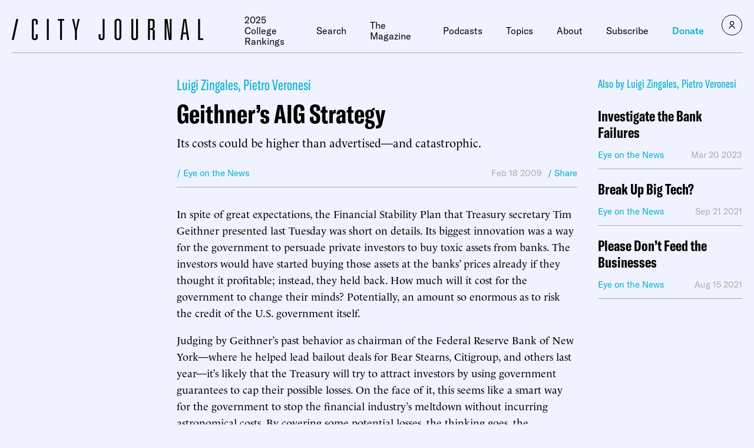

--- FILE ---
content_type: text/html
request_url: https://www.city-journal.org/article/geithners-aig-strategy
body_size: 36192
content:

<html lang="en">
  <head>
    <meta charset="UTF-8">
    <meta name="viewport" content="width=device-width, initial-scale=1.0">
    <meta http-equiv="X-UA-Compatible" content="ie=edge">
    <meta name="robots" content="index, follow, max-image-preview:large, max-snippet:-1, max-video-preview:-1">
	<style>img:is([sizes="auto" i], [sizes^="auto," i]) { contain-intrinsic-size: 3000px 1500px }</style>
	
	<!-- This site is optimized with the Yoast SEO Premium plugin v23.9 (Yoast SEO v26.2) - https://yoast.com/wordpress/plugins/seo/ -->
	<title>Geithner&rsquo;s AIG Strategy</title>
	<meta name="description" content="In spite of great expectations, the Financial Stability Plan that Treasury secretary Tim Geithner presented last Tuesday was short on details. Its biggest innovation was a way for the government to persuade private investors to buy toxic assets from banks. The investors would have started buying those assets at the banks&rsquo; prices already if they [&hellip;]">
	<link rel="canonical" href="https://www.city-journal.org/article/geithners-aig-strategy">
	<meta property="og:locale" content="en_US">
	<meta property="og:type" content="article">
	<meta property="og:title" content="Geithner&rsquo;s AIG Strategy">
	<meta property="og:description" content="In spite of great expectations, the Financial Stability Plan that Treasury secretary Tim Geithner presented last Tuesday was short on details. Its biggest innovation was a way for the government to persuade private investors to buy toxic assets from banks. The investors would have started buying those assets at the banks&rsquo; prices already if they [&hellip;]">
	<meta property="og:url" content="https://www.city-journal.org/article/geithners-aig-strategy">
	<meta property="og:site_name" content="City Journal">
	<meta property="article:publisher" content="https://www.facebook.com/CityJournal">
	<meta property="article:modified_time" content="2023-03-23T23:26:57+00:00">
	<meta property="og:image" content="https://media4.manhattan-institute.org/wp-content/uploads/sites/5/CJ-default.png">
	<meta property="og:image:width" content="900">
	<meta property="og:image:height" content="450">
	<meta property="og:image:type" content="image/png">
	<meta name="twitter:card" content="summary_large_image">
	<meta name="twitter:image" content="https://media4.manhattan-institute.org/wp-content/uploads/sites/5/CJ-default.png">
	<meta name="twitter:site" content="@cityjournal">
	<meta name="twitter:label1" content="Est. reading time">
	<meta name="twitter:data1" content="5 minutes">
	<script type="application/ld+json" class="yoast-schema-graph">{"@context":"https://schema.org","@graph":[{"@type":"NewsArticle","@id":"https://www.city-journal.org/article/geithners-aig-strategy/#article","isPartOf":{"@id":"https://www.city-journal.org/article/geithners-aig-strategy/"},"author":[{"@type":"Person","@id":"https://www.city-journal.org#/schema/Person/47423","name":"Luigi Zingales","url":"https://www.city-journal.org/person/luigi-zingales/","image":"https://media4.manhattan-institute.org/wp-content/uploads/sites/9/Luigi-Zingales-1-768x768.png"},{"@type":"Person","@id":"https://www.city-journal.org#/schema/Person/47422","name":"Pietro Veronesi","url":"https://www.city-journal.org/person/pietro-veronesi/"}],"headline":"Geithner&rsquo;s AIG Strategy","datePublished":"2015-12-23T20:44:39+00:00","dateModified":"2023-03-23T23:26:57+00:00","mainEntityOfPage":{"@id":"https://www.city-journal.org/article/geithners-aig-strategy/"},"wordCount":983,"commentCount":0,"publisher":{"@id":"https://www.city-journal.org/#organization"},"inLanguage":"en-US","potentialAction":[{"@type":"CommentAction","name":"Comment","target":["https://www.city-journal.org/article/geithners-aig-strategy/#respond"]}],"copyrightYear":"2015","copyrightHolder":{"@id":"https://manhattan.institute/#organization"},"mentions":[{"@type":["Thing","Place","AdministrativeArea","Country"],"@id":"kg:/g/09c7w0","name":"United States","description":"country located primarily in North America","image":"https://encrypted-tbn3.gstatic.com/images?q=tbn:ANd9GcQB0_FKgauM3h5wkHna7JjIXInv4my0VIlPDbnQv9nwQ7rRsH7P","containedInPlace":{"@type":"Country","name":"United States"},"sameAs":["https://www.google.com/search?kgmid=/m/09c7w0","https://www.wikidata.org/wiki/Q30","https://twitter.com/usagov","https://www.facebook.com/USAGov"]},{"@type":["Thing","Organization","GovernmentOrganization"],"@id":"kg:/g/0f1r9","name":"United States Department of the Treasury","description":"United States federal executive department","url":"https://home.treasury.gov/","image":"https://encrypted-tbn0.gstatic.com/images?q=tbn:ANd9GcTOzsw4fqs7JCNGDRAWC_sZatAy2mIvNzQIAvjbohWqsCJTNdSd","foundingDate":null,"location":{"@type":"Country","name":"United States"},"sameAs":["https://www.google.com/search?kgmid=/m/0f1r9","https://www.wikidata.org/wiki/Q648666","https://twitter.com/USTreasury","https://www.facebook.com/USTreasuryDept"]},{"@type":["Thing"],"@id":"kg:/g/05rgkg","name":"Henry Paulson","description":"74th United States Secretary of the Treasury","image":"https://commons.wikimedia.org/wiki/Special:FilePath/Henry%20Paulson%20official%20Treasury%20photo%2C%202006.jpg","sameAs":["https://www.google.com/search?kgmid=/m/05rgkg","https://www.wikidata.org/wiki/Q311025","https://www.imdb.com/title/nm2489363"]},{"@type":["Thing","Organization","Corporation"],"@id":"kg:/g/01dfb6","name":"Citigroup","description":"American investment bank and financial services corporation","url":"https://www.citigroup.com/","image":"https://encrypted-tbn3.gstatic.com/images?q=tbn:ANd9GcRv7xJgosmeJbDv9hgkDZBPp1HeZ146tyDi1gWkG9F5iJqpBk2m","foundingDate":null,"location":{"@type":"Country","name":"United States"},"sameAs":["https://www.google.com/search?kgmid=/m/01dfb6","https://www.wikidata.org/wiki/Q219508","https://twitter.com/Citi","https://www.facebook.com/citi"]},{"@type":["Thing","Organization","GovernmentOrganization"],"@id":"kg:/g/015wpt","name":"Federal Deposit Insurance Corporation","description":"US government agency providing deposit insurance","url":"https://www.fdic.gov/","image":"https://encrypted-tbn0.gstatic.com/images?q=tbn:ANd9GcQXzSGqZl9KjrhLJEoGvFuRz7MPxOL743pr25tr4PY-adqPXNa9","foundingDate":null,"location":{"@type":"Country","name":"United States"},"sameAs":["https://www.google.com/search?kgmid=/m/015wpt","https://www.wikidata.org/wiki/Q1345065","https://twitter.com/FDICgov","https://www.facebook.com/FDICgov"]},{"@type":["Thing","Organization","Corporation"],"@id":"kg:/g/02l48d","name":"American International Group","description":"American multinational insurance corporation","url":"https://www.aig.com","image":"https://encrypted-tbn0.gstatic.com/images?q=tbn:ANd9GcTm_Iwhl8Ze52ayJGkwxxSt1T8hcqXJdHGbAWiOU3WM6nZduTi1","foundingDate":null,"location":{"@type":"Country","name":"United States"},"sameAs":["https://www.google.com/search?kgmid=/m/02l48d","https://www.wikidata.org/wiki/Q212235","https://twitter.com/AIGinsurance","https://www.facebook.com/AIGInsurance"]},{"@type":["Thing","Organization","Corporation","GovernmentOrganization"],"@id":"kg:/g/06v12j","name":"Federal Reserve Bank of New York","description":"American bank","url":"https://www.newyorkfed.org/","image":"https://encrypted-tbn3.gstatic.com/images?q=tbn:ANd9GcSfD8gGv56eV7eoFUa1_nA6yuetK3mJJmG0TFgM6AK0bqlNp_hx","foundingDate":null,"location":{"@type":"Country","name":"United States"},"sameAs":["https://www.google.com/search?kgmid=/m/06v12j","https://www.wikidata.org/wiki/Q115860","https://twitter.com/NewYorkFed"]},{"@type":["Thing","Organization","Corporation"],"@id":"kg:/g/03qv4n","name":"Bear Stearns","description":"investment company (1923 - 2008)","image":"https://encrypted-tbn1.gstatic.com/images?q=tbn:ANd9GcQ9oghLYeRvAgOERJeCp-tYpKu_CPmEPMOUgXH612THRkcHRytE","foundingDate":null,"location":{"@type":"Country","name":"United States"},"sameAs":["https://www.google.com/search?kgmid=/m/03qv4n","https://www.wikidata.org/wiki/Q813018"]},{"@type":["Thing","Organization","Corporation"],"@id":"kg:/g/0jt5_vh","name":"Lehman Brothers","description":"defunct American financial services firm","url":"https://www.lehman.com","image":"https://encrypted-tbn0.gstatic.com/images?q=tbn:ANd9GcQA_3SYVrCq48VY_x-OlUO5Px0qvvEW_PKmyPjI5OEN-If3S7r4","foundingDate":null,"location":{"@type":"Country","name":"United States"},"sameAs":["https://www.google.com/search?kgmid=/m/0jt5_vh","https://www.wikidata.org/wiki/Q212900"]},{"@type":["Thing","Person"],"@id":"kg:/g/06slz5","name":"Timothy Geithner","description":"American central banker and politician","image":"https://encrypted-tbn1.gstatic.com/images?q=tbn:ANd9GcQHz1mVNyyDP99ve7Gb71Vfwr3LoV-lxn4WtfY2V5CxrH-QALch","birthDate":null,"sameAs":["https://www.google.com/search?kgmid=/m/06slz5","https://www.wikidata.org/wiki/Q311211"]}]},{"@type":"WebPage","@id":"https://www.city-journal.org/article/geithners-aig-strategy/","url":"https://www.city-journal.org/article/geithners-aig-strategy/","name":"Geithner&rsquo;s AIG Strategy","isPartOf":{"@id":"https://www.city-journal.org/#website"},"datePublished":"2015-12-23T20:44:39+00:00","dateModified":"2023-03-23T23:26:57+00:00","breadcrumb":{"@id":"https://www.city-journal.org/article/geithners-aig-strategy/#breadcrumb"},"inLanguage":"en-US","potentialAction":[{"@type":"ReadAction","target":["https://www.city-journal.org/article/geithners-aig-strategy/"]}]},{"@type":"BreadcrumbList","@id":"https://www.city-journal.org/article/geithners-aig-strategy/#breadcrumb","itemListElement":[{"@type":"ListItem","position":1,"name":"Home","item":"https://www.city-journal.org/"},{"@type":"ListItem","position":2,"name":"Geithner&rsquo;s AIG Strategy"}]},{"@type":"WebSite","@id":"https://www.city-journal.org/#website","url":"https://www.city-journal.org/","name":"City Journal","description":"City Journal is America&rsquo;s premier urban-policy magazine.","publisher":{"@id":"https://www.city-journal.org/#organization"},"potentialAction":[{"@type":"SearchAction","target":{"@type":"EntryPoint","urlTemplate":"https://www.city-journal.org/?s={search_term_string}"},"query-input":{"@type":"PropertyValueSpecification","valueRequired":true,"valueName":"search_term_string"}}],"inLanguage":"en-US"},{"@type":"Organization","@id":"https://www.city-journal.org/#organization","name":"City Journal","url":"https://www.city-journal.org/","logo":{"@type":"ImageObject","inLanguage":"en-US","@id":"https://www.city-journal.org/#/schema/logo/image/","url":"","contentUrl":"","caption":"City Journal"},"image":{"@id":"https://www.city-journal.org/#/schema/logo/image/"},"sameAs":["https://www.facebook.com/CityJournal","https://x.com/cityjournal","https://www.linkedin.com/company/manhattan-institute","https://www.youtube.com/ManhattanInst","https://www.instagram.com/cityjournal_mi"],"telephone":"212-99-7000","legalName":"Manhattan Institute For Policy Research Inc","foundingDate":"1978-01-01","taxID":"13-2912529"}]}</script>
	<!-- / Yoast SEO Premium plugin. -->


<link rel="stylesheet" id="wp-block-library-css" href="https://www.city-journal.org/wp-includes/css/dist/block-library/style.min.css?ver=6.8.1" type="text/css" media="all">
<style id="classic-theme-styles-inline-css" type="text/css">
/*! This file is auto-generated */
.wp-block-button__link{color:#fff;background-color:#32373c;border-radius:9999px;box-shadow:none;text-decoration:none;padding:calc(.667em + 2px) calc(1.333em + 2px);font-size:1.125em}.wp-block-file__button{background:#32373c;color:#fff;text-decoration:none}
</style>
<style id="global-styles-inline-css" type="text/css">
:root{--wp--preset--aspect-ratio--square: 1;--wp--preset--aspect-ratio--4-3: 4/3;--wp--preset--aspect-ratio--3-4: 3/4;--wp--preset--aspect-ratio--3-2: 3/2;--wp--preset--aspect-ratio--2-3: 2/3;--wp--preset--aspect-ratio--16-9: 16/9;--wp--preset--aspect-ratio--9-16: 9/16;--wp--preset--color--black: #000000;--wp--preset--color--cyan-bluish-gray: #abb8c3;--wp--preset--color--white: #ffffff;--wp--preset--color--pale-pink: #f78da7;--wp--preset--color--vivid-red: #cf2e2e;--wp--preset--color--luminous-vivid-orange: #ff6900;--wp--preset--color--luminous-vivid-amber: #fcb900;--wp--preset--color--light-green-cyan: #7bdcb5;--wp--preset--color--vivid-green-cyan: #00d084;--wp--preset--color--pale-cyan-blue: #8ed1fc;--wp--preset--color--vivid-cyan-blue: #0693e3;--wp--preset--color--vivid-purple: #9b51e0;--wp--preset--gradient--vivid-cyan-blue-to-vivid-purple: linear-gradient(135deg,rgba(6,147,227,1) 0%,rgb(155,81,224) 100%);--wp--preset--gradient--light-green-cyan-to-vivid-green-cyan: linear-gradient(135deg,rgb(122,220,180) 0%,rgb(0,208,130) 100%);--wp--preset--gradient--luminous-vivid-amber-to-luminous-vivid-orange: linear-gradient(135deg,rgba(252,185,0,1) 0%,rgba(255,105,0,1) 100%);--wp--preset--gradient--luminous-vivid-orange-to-vivid-red: linear-gradient(135deg,rgba(255,105,0,1) 0%,rgb(207,46,46) 100%);--wp--preset--gradient--very-light-gray-to-cyan-bluish-gray: linear-gradient(135deg,rgb(238,238,238) 0%,rgb(169,184,195) 100%);--wp--preset--gradient--cool-to-warm-spectrum: linear-gradient(135deg,rgb(74,234,220) 0%,rgb(151,120,209) 20%,rgb(207,42,186) 40%,rgb(238,44,130) 60%,rgb(251,105,98) 80%,rgb(254,248,76) 100%);--wp--preset--gradient--blush-light-purple: linear-gradient(135deg,rgb(255,206,236) 0%,rgb(152,150,240) 100%);--wp--preset--gradient--blush-bordeaux: linear-gradient(135deg,rgb(254,205,165) 0%,rgb(254,45,45) 50%,rgb(107,0,62) 100%);--wp--preset--gradient--luminous-dusk: linear-gradient(135deg,rgb(255,203,112) 0%,rgb(199,81,192) 50%,rgb(65,88,208) 100%);--wp--preset--gradient--pale-ocean: linear-gradient(135deg,rgb(255,245,203) 0%,rgb(182,227,212) 50%,rgb(51,167,181) 100%);--wp--preset--gradient--electric-grass: linear-gradient(135deg,rgb(202,248,128) 0%,rgb(113,206,126) 100%);--wp--preset--gradient--midnight: linear-gradient(135deg,rgb(2,3,129) 0%,rgb(40,116,252) 100%);--wp--preset--font-size--small: 13px;--wp--preset--font-size--medium: 20px;--wp--preset--font-size--large: 36px;--wp--preset--font-size--x-large: 42px;--wp--preset--spacing--20: 0.44rem;--wp--preset--spacing--30: 0.67rem;--wp--preset--spacing--40: 1rem;--wp--preset--spacing--50: 1.5rem;--wp--preset--spacing--60: 2.25rem;--wp--preset--spacing--70: 3.38rem;--wp--preset--spacing--80: 5.06rem;--wp--preset--shadow--natural: 6px 6px 9px rgba(0, 0, 0, 0.2);--wp--preset--shadow--deep: 12px 12px 50px rgba(0, 0, 0, 0.4);--wp--preset--shadow--sharp: 6px 6px 0px rgba(0, 0, 0, 0.2);--wp--preset--shadow--outlined: 6px 6px 0px -3px rgba(255, 255, 255, 1), 6px 6px rgba(0, 0, 0, 1);--wp--preset--shadow--crisp: 6px 6px 0px rgba(0, 0, 0, 1);}:where(.is-layout-flex){gap: 0.5em;}:where(.is-layout-grid){gap: 0.5em;}body .is-layout-flex{display: flex;}.is-layout-flex{flex-wrap: wrap;align-items: center;}.is-layout-flex > :is(*, div){margin: 0;}body .is-layout-grid{display: grid;}.is-layout-grid > :is(*, div){margin: 0;}:where(.wp-block-columns.is-layout-flex){gap: 2em;}:where(.wp-block-columns.is-layout-grid){gap: 2em;}:where(.wp-block-post-template.is-layout-flex){gap: 1.25em;}:where(.wp-block-post-template.is-layout-grid){gap: 1.25em;}.has-black-color{color: var(--wp--preset--color--black) !important;}.has-cyan-bluish-gray-color{color: var(--wp--preset--color--cyan-bluish-gray) !important;}.has-white-color{color: var(--wp--preset--color--white) !important;}.has-pale-pink-color{color: var(--wp--preset--color--pale-pink) !important;}.has-vivid-red-color{color: var(--wp--preset--color--vivid-red) !important;}.has-luminous-vivid-orange-color{color: var(--wp--preset--color--luminous-vivid-orange) !important;}.has-luminous-vivid-amber-color{color: var(--wp--preset--color--luminous-vivid-amber) !important;}.has-light-green-cyan-color{color: var(--wp--preset--color--light-green-cyan) !important;}.has-vivid-green-cyan-color{color: var(--wp--preset--color--vivid-green-cyan) !important;}.has-pale-cyan-blue-color{color: var(--wp--preset--color--pale-cyan-blue) !important;}.has-vivid-cyan-blue-color{color: var(--wp--preset--color--vivid-cyan-blue) !important;}.has-vivid-purple-color{color: var(--wp--preset--color--vivid-purple) !important;}.has-black-background-color{background-color: var(--wp--preset--color--black) !important;}.has-cyan-bluish-gray-background-color{background-color: var(--wp--preset--color--cyan-bluish-gray) !important;}.has-white-background-color{background-color: var(--wp--preset--color--white) !important;}.has-pale-pink-background-color{background-color: var(--wp--preset--color--pale-pink) !important;}.has-vivid-red-background-color{background-color: var(--wp--preset--color--vivid-red) !important;}.has-luminous-vivid-orange-background-color{background-color: var(--wp--preset--color--luminous-vivid-orange) !important;}.has-luminous-vivid-amber-background-color{background-color: var(--wp--preset--color--luminous-vivid-amber) !important;}.has-light-green-cyan-background-color{background-color: var(--wp--preset--color--light-green-cyan) !important;}.has-vivid-green-cyan-background-color{background-color: var(--wp--preset--color--vivid-green-cyan) !important;}.has-pale-cyan-blue-background-color{background-color: var(--wp--preset--color--pale-cyan-blue) !important;}.has-vivid-cyan-blue-background-color{background-color: var(--wp--preset--color--vivid-cyan-blue) !important;}.has-vivid-purple-background-color{background-color: var(--wp--preset--color--vivid-purple) !important;}.has-black-border-color{border-color: var(--wp--preset--color--black) !important;}.has-cyan-bluish-gray-border-color{border-color: var(--wp--preset--color--cyan-bluish-gray) !important;}.has-white-border-color{border-color: var(--wp--preset--color--white) !important;}.has-pale-pink-border-color{border-color: var(--wp--preset--color--pale-pink) !important;}.has-vivid-red-border-color{border-color: var(--wp--preset--color--vivid-red) !important;}.has-luminous-vivid-orange-border-color{border-color: var(--wp--preset--color--luminous-vivid-orange) !important;}.has-luminous-vivid-amber-border-color{border-color: var(--wp--preset--color--luminous-vivid-amber) !important;}.has-light-green-cyan-border-color{border-color: var(--wp--preset--color--light-green-cyan) !important;}.has-vivid-green-cyan-border-color{border-color: var(--wp--preset--color--vivid-green-cyan) !important;}.has-pale-cyan-blue-border-color{border-color: var(--wp--preset--color--pale-cyan-blue) !important;}.has-vivid-cyan-blue-border-color{border-color: var(--wp--preset--color--vivid-cyan-blue) !important;}.has-vivid-purple-border-color{border-color: var(--wp--preset--color--vivid-purple) !important;}.has-vivid-cyan-blue-to-vivid-purple-gradient-background{background: var(--wp--preset--gradient--vivid-cyan-blue-to-vivid-purple) !important;}.has-light-green-cyan-to-vivid-green-cyan-gradient-background{background: var(--wp--preset--gradient--light-green-cyan-to-vivid-green-cyan) !important;}.has-luminous-vivid-amber-to-luminous-vivid-orange-gradient-background{background: var(--wp--preset--gradient--luminous-vivid-amber-to-luminous-vivid-orange) !important;}.has-luminous-vivid-orange-to-vivid-red-gradient-background{background: var(--wp--preset--gradient--luminous-vivid-orange-to-vivid-red) !important;}.has-very-light-gray-to-cyan-bluish-gray-gradient-background{background: var(--wp--preset--gradient--very-light-gray-to-cyan-bluish-gray) !important;}.has-cool-to-warm-spectrum-gradient-background{background: var(--wp--preset--gradient--cool-to-warm-spectrum) !important;}.has-blush-light-purple-gradient-background{background: var(--wp--preset--gradient--blush-light-purple) !important;}.has-blush-bordeaux-gradient-background{background: var(--wp--preset--gradient--blush-bordeaux) !important;}.has-luminous-dusk-gradient-background{background: var(--wp--preset--gradient--luminous-dusk) !important;}.has-pale-ocean-gradient-background{background: var(--wp--preset--gradient--pale-ocean) !important;}.has-electric-grass-gradient-background{background: var(--wp--preset--gradient--electric-grass) !important;}.has-midnight-gradient-background{background: var(--wp--preset--gradient--midnight) !important;}.has-small-font-size{font-size: var(--wp--preset--font-size--small) !important;}.has-medium-font-size{font-size: var(--wp--preset--font-size--medium) !important;}.has-large-font-size{font-size: var(--wp--preset--font-size--large) !important;}.has-x-large-font-size{font-size: var(--wp--preset--font-size--x-large) !important;}
:where(.wp-block-post-template.is-layout-flex){gap: 1.25em;}:where(.wp-block-post-template.is-layout-grid){gap: 1.25em;}
:where(.wp-block-columns.is-layout-flex){gap: 2em;}:where(.wp-block-columns.is-layout-grid){gap: 2em;}
:root :where(.wp-block-pullquote){font-size: 1.5em;line-height: 1.6;}
</style>
<link rel="stylesheet" id="ttd_topics_public_css-css" href="https://www.city-journal.org/wp-content/plugins/ttd-topics/public/css/ttd-topics-public.css?ver=3.5.12" type="text/css" media="all">
<link rel="stylesheet" id="style-css" href="https://www.city-journal.org/wp-content/themes/cj-theme/style.css?ver=64965064" type="text/css" media="all">
<link rel="stylesheet" id="daterangepicker-css" href="https://www.city-journal.org/wp-content/themes/cj-theme/uneets/src/css/daterangepicker.css?ver=6.8.1" type="text/css" media="all">
<link rel="stylesheet" id="custom-style-css" href="https://www.city-journal.org/wp-content/themes/cj-theme/custom-css.css?ver=64965064" type="text/css" media="all">
<script>
        window.wp_variables = {
          template_directory_uri: "https://www.city-journal.org/wp-content/themes/cj-theme"
        }
      </script><script type="text/javascript" src="https://www.city-journal.org/wp-includes/js/jquery/jquery.min.js?ver=3.7.1" id="jquery-core-js"></script>
<script type="text/javascript" src="https://www.city-journal.org/wp-includes/js/jquery/jquery-migrate.min.js?ver=3.4.1" id="jquery-migrate-js"></script>
<script src="https://www.city-journal.org/wp-content/plugins/ttd-topics/public/js/ttd-post.js?ver=3.5.12" type="module"></script><link rel="https://api.w.org/" href="https://www.city-journal.org/wp-json"><link rel="alternate" title="JSON" type="application/json" href="https://www.city-journal.org/wp-json/wp/v2/article/3206"><link rel="EditURI" type="application/rsd+xml" title="RSD" href="https://www.city-journal.org/xmlrpc.php?rsd">
<meta name="generator" content="WordPress 6.8.1">
<link rel="shortlink" href="https://www.city-journal.org/?p=3206">
<link rel="alternate" title="oEmbed (JSON)" type="application/json+oembed" href="https://www.city-journal.org/wp-json/oembed/1.0/embed?url=https%3A%2F%2Fwww.city-journal.org%2Farticle%2Fgeithners-aig-strategy%2F">
<link rel="alternate" title="oEmbed (XML)" type="text/xml+oembed" href="https://www.city-journal.org/wp-json/oembed/1.0/embed?url=https%3A%2F%2Fwww.city-journal.org%2Farticle%2Fgeithners-aig-strategy%2F&amp;format=xml">
<script>
	(function() {
		const match = document.cookie.match(/(?:^|; )geo=([^;]*)/);
		const geo = match ? decodeURIComponent(match[1]) : null;

		if (geo === 'CA') {
			const s = document.createElement('script');
			s.src = 'https://cmp.osano.com/xjWujcT8l1/e4b96363-c5b1-4b42-b57d-20f0d906a1b3/osano.js?variant=three';
			s.dataset.cfasync = 'false';
			const head = document.head;
			head.insertBefore(s, head.firstChild); 
		}
		else{
			const s = document.createElement('script');
			s.src = 'https://cmp.osano.com/xjWujcT8l1/e5e01854-7d31-4549-8523-1f1c5b6b9884/osano.js?variant=three';
			s.dataset.cfasync = 'false';
			const head = document.head;
			head.insertBefore(s, head.firstChild);
		}
	})();
</script>
<!-- Start VWO Async SmartCode -->
<link rel="preconnect" href="https://dev.visualwebsiteoptimizer.com">
<script type="text/javascript" id="vwoCode">
window._vwo_code || (function() {
var account_id=1061061,
version=2.1,
settings_tolerance=2000,
hide_element='body',
hide_element_style = 'opacity:0 !important;filter:alpha(opacity=0) !important;background:none !important;transition:none !important;',
/* DO NOT EDIT BELOW THIS LINE */
f=false,w=window,d=document,v=d.querySelector('#vwoCode'),cK='_vwo_'+account_id+'_settings',cc={};try{var c=JSON.parse(localStorage.getItem('_vwo_'+account_id+'_config'));cc=c&&typeof c==='object'?c:{}}catch(e){}var stT=cc.stT==='session'?w.sessionStorage:w.localStorage;code={nonce:v&&v.nonce,use_existing_jquery:function(){return typeof use_existing_jquery!=='undefined'?use_existing_jquery:undefined},library_tolerance:function(){return typeof library_tolerance!=='undefined'?library_tolerance:undefined},settings_tolerance:function(){return cc.sT||settings_tolerance},hide_element_style:function(){return'{'+(cc.hES||hide_element_style)+'}'},hide_element:function(){if(performance.getEntriesByName('first-contentful-paint')[0]){return''}return typeof cc.hE==='string'?cc.hE:hide_element},getVersion:function(){return version},finish:function(e){if(!f){f=true;var t=d.getElementById('_vis_opt_path_hides');if(t)t.parentNode.removeChild(t);if(e)(new Image).src='https://dev.visualwebsiteoptimizer.com/ee.gif?a='+account_id+e}},finished:function(){return f},addScript:function(e){var t=d.createElement('script');t.type='text/javascript';if(e.src){t.src=e.src}else{t.text=e.text}v&&t.setAttribute('nonce',v.nonce);d.getElementsByTagName('head')[0].appendChild(t)},load:function(e,t){var n=this.getSettings(),i=d.createElement('script'),r=this;t=t||{};if(n){i.textContent=n;d.getElementsByTagName('head')[0].appendChild(i);if(!w.VWO||VWO.caE){stT.removeItem(cK);r.load(e)}}else{var o=new XMLHttpRequest;o.open('GET',e,true);o.withCredentials=!t.dSC;o.responseType=t.responseType||'text';o.onload=function(){if(t.onloadCb){return t.onloadCb(o,e)}if(o.status===200||o.status===304){_vwo_code.addScript({text:o.responseText})}else{_vwo_code.finish('&e=loading_failure:'+e)}};o.onerror=function(){if(t.onerrorCb){return t.onerrorCb(e)}_vwo_code.finish('&e=loading_failure:'+e)};o.send()}},getSettings:function(){try{var e=stT.getItem(cK);if(!e){return}e=JSON.parse(e);if(Date.now()>e.e){stT.removeItem(cK);return}return e.s}catch(e){return}},init:function(){if(d.URL.indexOf('__vwo_disable__')>-1)return;var e=this.settings_tolerance();w._vwo_settings_timer=setTimeout(function(){_vwo_code.finish();stT.removeItem(cK)},e);var t;if(this.hide_element()!=='body'){t=d.createElement('style');var n=this.hide_element(),i=n?n+this.hide_element_style():'',r=d.getElementsByTagName('head')[0];t.setAttribute('id','_vis_opt_path_hides');v&&t.setAttribute('nonce',v.nonce);t.setAttribute('type','text/css');if(t.styleSheet)t.styleSheet.cssText=i;else t.appendChild(d.createTextNode(i));r.appendChild(t)}else{t=d.getElementsByTagName('head')[0];var i=d.createElement('div');i.style.cssText='z-index: 2147483647 !important;position: fixed !important;left: 0 !important;top: 0 !important;width: 100% !important;height: 100% !important;background: white !important;display: block !important;';i.setAttribute('id','_vis_opt_path_hides');i.classList.add('_vis_hide_layer');t.parentNode.insertBefore(i,t.nextSibling)}var o=window._vis_opt_url||d.URL,s='https://dev.visualwebsiteoptimizer.com/j.php?a='+account_id+'&u='+encodeURIComponent(o)+'&vn='+version;if(w.location.search.indexOf('_vwo_xhr')!==-1){this.addScript({src:s})}else{this.load(s+'&x=true')}}};w._vwo_code=code;code.init();})();
</script>
<!-- End VWO Async SmartCode -->
<!-- Google Tag Manager -->
		<script delay>(function(w,d,s,l,i){w[l]=w[l]||[];w[l].push({'gtm.start':
                new Date().getTime(),event:'gtm.js'});var f=d.getElementsByTagName(s)[0],
            j=d.createElement(s),dl=l!='dataLayer'?'&l='+l:'';j.async=true;j.src=
            'https://www.googletagmanager.com/gtm.js?id='+i+dl;f.parentNode.insertBefore(j,f);
        })(window,document,'script','dataLayer','GTM-N8CVZ65');</script>
<!-- End Google Tag Manager -->
<script type="text/javascript" src="https://platform-api.sharethis.com/js/sharethis.js#property=648232888bdd800012e15f81&amp;product=sop" async="async"></script>
<!-- Fundraise Up: the new standard for online giving -->
<script>(function(w,d,s,n,a){if(!w[n]){var l='call,catch,on,once,set,then,track,openCheckout'
.split(','),i,o=function(n){return'function'==typeof n?o.l.push([arguments])&&o
:function(){return o.l.push([n,arguments])&&o}},t=d.getElementsByTagName(s)[0],
j=d.createElement(s);j.async=!0;j.src='https://cdn.fundraiseup.com/widget/'+a+'';
t.parentNode.insertBefore(j,t);o.s=Date.now();o.v=5;o.h=w.location.href;o.l=[];
for(i=0;i<8;i++)o[l[i]]=o(l[i]);w[n]=o}
})(window,document,'script','FundraiseUp','AMPLSCVE');</script>
<!-- End Fundraise Up -->
<link rel="icon" href="https://media4.manhattan-institute.org/wp-content/uploads/CJ-150x150.png" sizes="32x32">
<link rel="icon" href="https://media4.manhattan-institute.org/wp-content/uploads/CJ-300x300.png" sizes="192x192">
<link rel="apple-touch-icon" href="https://media4.manhattan-institute.org/wp-content/uploads/CJ-300x300.png">
<meta name="msapplication-TileImage" content="https://media4.manhattan-institute.org/wp-content/uploads/CJ-300x300.png">
    <script>
      
      window.integrator = {
        preview_endpoint_base_url: 'https://search.manhattan.institute/api/cj/preview'
      };
      window.search = {"mi":{"endpoint_base_url":"https://search.manhattan.institute/api/mi/search"},"cj":{"endpoint_base_url":"https://search.manhattan.institute/api/cj/search"},"tass":{"endpoint_base_url":"https://search.manhattan.institute/api/tass/search"},"":{"endpoint_base_url":null},"pm":{"endpoint_base_url":null}};
      window.sites = {"mi":{"url":"https://manhattan.institute"},"cj":{"url":"https://www.city-journal.org"},"tass":{"url":"https://www.adamsmithsociety.com"},"":{"url":"https://manhattan.institute/presidents-update-2024"},"pm":{"url":"https://www.proxymonitor.org"}};
      window.site = 'cj';
    </script>
  </head>

  <body class="u_body wp-singular article-template-default single single-article postid-3206 wp-theme-cj-theme">
    <!-- Google Tag Manager (noscript) -->
<noscript><iframe src="https://www.googletagmanager.com/ns.html?id=GTM-N8CVZ65" height="0" width="0" style="display:none;visibility:hidden"></iframe></noscript>
<!-- End Google Tag Manager (noscript) -->


    
<header class="u_header">
  <div class="wrapper">
    <div class="inner">
      <div class="logo">
        <a href="https://www.city-journal.org">
          <svg viewbox="0 0 325 38" fill="none" xmlns="http://www.w3.org/2000/svg" class="icon icon-logo">
  <path d="M11.0017 1.12549L3.41431 36.8651H0L7.5821 1.12549H10.9964H11.0017Z" fill="currentColor"></path>
  <path d="M40.8207 10.4853V5.88023C40.8207 4.36275 40.2095 3.60402 38.9871 3.60402C37.7647 3.60402 37.1535 4.36275 37.1535 5.88023V32.1146C37.1535 33.6321 37.7647 34.3908 38.9871 34.3908C40.2095 34.3908 40.8207 33.6321 40.8207 32.1146V27.1143H44.0875V32.2147C44.0875 35.5131 42.3856 37.1623 38.9871 37.1623C35.5886 37.1623 33.8867 35.5131 33.8867 32.2147V5.78012C33.8867 2.48172 35.5886 0.83252 38.9871 0.83252C42.3856 0.83252 44.0875 2.48172 44.0875 5.78012V10.4801H40.8207V10.4853Z" fill="currentColor"></path>
  <path d="M59.5293 36.8654V1.12573H62.7961V36.8654H59.5293Z" fill="currentColor"></path>
  <path d="M82.0023 36.8654V3.89723H78.3403V1.12573H88.931V3.89723H85.2691V36.8654H82.0023Z" fill="currentColor"></path>
  <path d="M108.881 17.3648L112.001 1.12573H115.267L110.467 21.3218V36.8654H107.2V21.3218L102.4 1.12573H105.667L108.786 17.3595H108.887L108.881 17.3648Z" fill="currentColor"></path>
  <path d="M154.325 32.2655V1.12573H157.592V32.0653C157.592 35.4638 155.89 37.1657 152.492 37.1657C149.093 37.1657 147.391 35.5165 147.391 32.2181V27.0703H150.658V32.2181C150.658 33.6724 151.269 34.3942 152.492 34.3942C153.714 34.3942 154.325 33.6829 154.325 32.2655Z" fill="currentColor"></path>
  <path d="M174.467 31.1293V6.8708C174.467 2.84528 176.38 0.83252 180.21 0.83252C184.041 0.83252 185.954 2.84528 185.954 6.8708V31.1293C185.954 35.1548 184.041 37.1676 180.21 37.1676C176.38 37.1676 174.467 35.1548 174.467 31.1293ZM177.734 6.97091V31.0292C177.734 33.2738 178.556 34.3961 180.21 34.3961C181.865 34.3961 182.687 33.2738 182.687 31.0292V6.97091C182.687 4.72631 181.86 3.60402 180.21 3.60402C178.561 3.60402 177.734 4.72631 177.734 6.97091Z" fill="currentColor"></path>
  <path d="M211.099 31.0273V1.12573H214.366V32.0653C214.366 35.4638 212.437 37.1657 208.575 37.1657C204.713 37.1657 202.885 35.4691 202.885 32.0653V1.12573H206.152V31.0273C206.152 33.2719 206.974 34.3942 208.628 34.3942C210.282 34.3942 211.104 33.2719 211.104 31.0273H211.099Z" fill="currentColor"></path>
  <path d="M239.361 36.8654V21.8645C239.361 20.4156 238.502 19.6884 236.79 19.6884H234.614V36.8654H231.347V1.12573H237.438C239.187 1.12573 240.426 1.35757 241.153 1.82124C242.043 2.44825 242.491 3.58636 242.491 5.23556V14.293C242.491 15.6471 242.217 16.6113 241.674 17.1909C241.132 17.7705 240.215 18.0919 238.929 18.1552V18.2553C241.406 18.4186 242.644 19.5251 242.644 21.5695V36.8654H239.377H239.361ZM234.609 16.9169H236.785C238.402 16.9169 239.209 16.0581 239.209 14.3457V6.32624C239.209 4.70866 238.286 3.9025 236.437 3.9025H234.603V16.9169H234.609Z" fill="currentColor"></path>
  <path d="M268.374 1.12573H271.246V36.8654H266.541L262.383 5.08802V36.8654H259.512V1.12573H264.317L268.374 31.7176V1.12573Z" fill="currentColor"></path>
  <path d="M297.922 36.8654L296.584 26.9649H290.84L289.502 36.8654H286.235L291.489 1.12573H295.946L301.194 36.8654H297.927H297.922ZM296.241 24.1934L293.765 3.60216H293.665L291.188 24.1934H296.236H296.241Z" fill="currentColor"></path>
  <path d="M316.337 36.8654V1.12573H319.604V34.0939H325V36.8654H316.337Z" fill="currentColor"></path>
</svg>
        </a>
      </div>

      <div class="navigation-wrapper">
        <ul id="menu-main-menu" class="navigation"><li id="menu-item-34266" class="menu-item menu-item-type-custom menu-item-object-custom menu-item-34266"><a href="https://collegerankings.city-journal.org">2025 College Rankings</a></li>
<li id="menu-item-11319" class="menu-item menu-item-type-post_type menu-item-object-page menu-item-11319"><a href="https://www.city-journal.org/search">Search</a></li>
<li id="menu-item-11320" class="menu-item menu-item-type-post_type menu-item-object-page menu-item-11320"><a href="https://www.city-journal.org/the-magazine">The Magazine</a></li>
<li id="menu-item-11321" class="menu-item menu-item-type-post_type menu-item-object-page menu-item-11321"><a href="https://www.city-journal.org/podcasts">Podcasts</a></li>
<li id="menu-item-11322" class="menu-item menu-item-type-post_type menu-item-object-page menu-item-11322"><a href="https://www.city-journal.org/topics">Topics</a></li>
<li id="menu-item-11323" class="menu-item menu-item-type-custom menu-item-object-custom menu-item-has-children menu-item-11323"><a href="#">About</a>
<ul class="sub-menu">
	<li id="menu-item-11441" class="menu-item menu-item-type-post_type menu-item-object-page menu-item-11441"><a href="https://www.city-journal.org/about">City Journal</a></li>
	<li id="menu-item-11324" class="menu-item menu-item-type-post_type menu-item-object-page menu-item-11324"><a href="https://www.city-journal.org/contributors">Contributors</a></li>
	<li id="menu-item-11326" class="menu-item menu-item-type-custom menu-item-object-custom menu-item-11326"><a href="https://manhattan.institute">Manhattan Institute</a></li>
</ul>
</li>
<li id="menu-item-11327" class="menu-item menu-item-type-custom menu-item-object-custom menu-item-has-children menu-item-11327"><a href="#">Subscribe</a>
<ul class="sub-menu">
	<li id="menu-item-11328" class="menu-item menu-item-type-post_type menu-item-object-page menu-item-11328"><a href="https://www.city-journal.org/email-alerts">Email Alerts</a></li>
	<li id="menu-item-11329" class="menu-item menu-item-type-post_type menu-item-object-page menu-item-11329"><a href="https://www.city-journal.org/subscribe">Subscribe</a></li>
</ul>
</li>
<li id="menu-item-11330" class="menu-item menu-item-type-post_type menu-item-object-page menu-item-11330"><a href="https://www.city-journal.org/donate">Donate</a></li>
</ul>
        <div class="user js-user">
          <div class="icon js-user-trigger">
            <svg xmlns="http://www.w3.org/2000/svg" viewbox="0 0 24 24"><path d="M4 22C4
17.5817 7.58172 14 12 14C16.4183 14 20 17.5817 20 22H18C18 18.6863 15.3137 16 12
16C8.68629 16 6 18.6863 6 22H4ZM12 13C8.685 13 6 10.315 6 7C6 3.685 8.685 1 12
1C15.315 1 18 3.685 18 7C18 10.315 15.315 13 12 13ZM12 11C14.21 11 16 9.21 16
7C16 4.79 14.21 3 12 3C9.79 3 8 4.79 8 7C8 9.21 9.79 11 12 11Z" fill="currentColor"></path></svg>
          </div>

          <div class="guest-menu">
            <a class="js-login">Login</a>
          </div>

          <div class="user-menu">
            <a href="https://www.city-journal.org/profile">My Profile</a>
            <a class="js-logout">Logout</a>
          </div>
        </div>
      </div>
    </div>

    <button id="mobile-menu-trigger" class="mobile-menu-trigger js-mobile-menu-trigger" aria-haspopup="true" aria-controls="mobile-menu">
      <div aria-hidden="true"></div>
      <div aria-hidden="true"></div>
      <div aria-hidden="true"></div>
    </button>
  </div>

  <div role="menu" class="mobile-menu js-mobile-menu" aria-labelledby="mobile-menu-trigger">
    <div class="mobile-navigation">
      <ul id="menu-main-menu-1" class=""><li class="menu-item menu-item-type-custom menu-item-object-custom menu-item-34266"><a href="https://collegerankings.city-journal.org">2025 College Rankings</a></li>
<li class="menu-item menu-item-type-post_type menu-item-object-page menu-item-11319"><a href="https://www.city-journal.org/search">Search</a></li>
<li class="menu-item menu-item-type-post_type menu-item-object-page menu-item-11320"><a href="https://www.city-journal.org/the-magazine">The Magazine</a></li>
<li class="menu-item menu-item-type-post_type menu-item-object-page menu-item-11321"><a href="https://www.city-journal.org/podcasts">Podcasts</a></li>
<li class="menu-item menu-item-type-post_type menu-item-object-page menu-item-11322"><a href="https://www.city-journal.org/topics">Topics</a></li>
<li class="menu-item menu-item-type-custom menu-item-object-custom menu-item-has-children menu-item-11323"><a href="#">About</a>
<ul class="sub-menu">
	<li class="menu-item menu-item-type-post_type menu-item-object-page menu-item-11441"><a href="https://www.city-journal.org/about">City Journal</a></li>
	<li class="menu-item menu-item-type-post_type menu-item-object-page menu-item-11324"><a href="https://www.city-journal.org/contributors">Contributors</a></li>
	<li class="menu-item menu-item-type-custom menu-item-object-custom menu-item-11326"><a href="https://manhattan.institute">Manhattan Institute</a></li>
</ul>
</li>
<li class="menu-item menu-item-type-custom menu-item-object-custom menu-item-has-children menu-item-11327"><a href="#">Subscribe</a>
<ul class="sub-menu">
	<li class="menu-item menu-item-type-post_type menu-item-object-page menu-item-11328"><a href="https://www.city-journal.org/email-alerts">Email Alerts</a></li>
	<li class="menu-item menu-item-type-post_type menu-item-object-page menu-item-11329"><a href="https://www.city-journal.org/subscribe">Subscribe</a></li>
</ul>
</li>
<li class="menu-item menu-item-type-post_type menu-item-object-page menu-item-11330"><a href="https://www.city-journal.org/donate">Donate</a></li>
</ul>    </div>
  </div>
</header>

    <main class="main-content">
      <div class="u_tpl-single-article">
  <div class="u_scroll-tracker" aria-hidden="true" data-reference=".m_article-detail .main .m_gutenberg">

  <div class="wrapper">
    <div class="bar">
      <span class="progress js-progress"></span>
    </div>
  </div>
</div>
  <div class="m_article-detail">
    
    <div class="wrapper">
        
        <div class="content">
            <div class="sidebar left-sidebar" aria-hidden="true">
                <div class="m_information-box">
  </div>
            </div>

            <div class="main">
                                        <div class="article-information">
        <div class="top">
                            <span class="authors">
            <a href="https://www.city-journal.org/person/luigi-zingales">Luigi Zingales</a>, <a href="https://www.city-journal.org/person/pietro-veronesi">Pietro Veronesi</a>          </span>
            
            <h1 class="title">Geithner&rsquo;s AIG Strategy</h1>

                            <p class="subtitle">Its costs could be higher than advertised&mdash;and catastrophic.</p>
                    </div>

        <div class="bottom">
        <span class="topics">
                  </span>

            <div class="date-share">
                <span class="date">February 18, 2009</span>
                <a class="addthis-trigger">/ Share</a>
            </div>
        </div>
    </div>
                    
                <div class="article-meta">
                    <div class="terms">
                                                    <span class="type">/ Eye on the News</span>
                        
                                            </div>

                                            <div class="date-share">
                                                            <span class="date">Feb 18 2009</span>
                                                        <a class="addthis-trigger">/ Share</a>
                        </div>
                                    </div>

                
                <div id="article-content" class="m_gutenberg standard">
  
<p>In spite of great expectations, the Financial Stability Plan that Treasury secretary Tim Geithner presented last Tuesday was short on details. Its biggest innovation was a way for the government to persuade private investors to buy toxic assets from banks. The investors would have started buying those assets at the banks&rsquo; prices already if they thought it profitable; instead, they held back. How much will it cost for the government to change their minds? Potentially, an amount so enormous as to risk the credit of the U.S. government itself.</p>
<p>Judging by Geithner&rsquo;s past behavior as chairman of the Federal Reserve Bank of New York&mdash;where he helped lead bailout deals for Bear Stearns, Citigroup, and others last year&mdash;it&rsquo;s likely that the Treasury will try to attract investors by using government guarantees to cap their possible losses. On the face of it, this seems like a smart way for the government to stop the financial industry&rsquo;s meltdown without incurring astronomical costs. By covering some potential losses, the thinking goes, the government can calm investors&rsquo; fears and lure them back into buying mortgage-related and similar securities from banks. If the government guarantee is large enough, investors can even pay for the securities at close to the value on the banks&rsquo; books&mdash;sparing banks the burden of recognizing additional losses, which could push many of them into official insolvency. Last but not least, the plan minimizes the amount of money that the government must request from Congress.</p><div class="wp-block-spacer">  <div class="u_sticky-content no-close"
       data-category="cj-daily-and-weekly"        data-id="32479">
        <!-- wp:html -->
<style>
  .signup-wrap{max-width:640px;margin:0 auto}
  .signup-banner{margin-bottom:12px;padding:10px 12px;border-radius:3px;display:none}
  .signup-banner.show{display:block}
  .signup-banner.info{background:#f5f6ff;color:#1f2aa0;border:1px solid #dfe3ff}
  .signup-banner.success{background:#ecfdf5;color:#166534;border:1px solid #bbf7d0}
  .signup-banner.error{background:#fef2f2;color:#b91c1c;border:1px solid #fecaca}
  .signup-form{background:#fff;border-radius:3px;padding:6px 6px 22px}
  .signup-row{display:grid;gap:12px}
  .signup-row.grid-2{grid-template-columns:1fr}
  @media(min-width:680px){.signup-row.grid-2{grid-template-columns:1fr 1fr}}
  .signup-field{position:relative}
  .signup-label{display:none;}
  .signup-input{
    width:100%;border:1.5px solid #00afcf;border-radius:3px;
    padding: 8px 10px;font-size:13px;font-family: "GT America", sans-serif;transition:border-color .15s,box-shadow .15s;
  }
  .signup-input:focus{border-color:#40c2e3;box-shadow:0 0 0 4px #dfe3ff;outline:0}
  .signup-field.invalid .signup-input{border-color:#b91c1c}
  .signup-hint{margin:6px 2px 0;font-size:12px;color:#b91c1c;min-height:16px}
  .signup-hint:empty {min-height: 0;}
  .signup-actions{display:flex;justify-content:center;margin-top:18px}
  .signup-btn{
    background:#00afcf;color:#fff;font-weight:700;border:0;border-radius:3px;
    padding:0.5rem 1rem;font-size:1rem;cursor:pointer;transition:background .15s,transform .05s;
  }
  .signup-btn:hover{background:#40c2e3}
  .signup-btn:active{transform:translateY(1px)}
  .signup-btn[disabled]{opacity:.6;cursor:progress}
  .success-message{display:none;text-align:center;font-size:18px;color:#166534;padding:20px}
  .signup-form.success .signup-row{display:none}
  .signup-form.success .signup-actions{display:none}
  .signup-form.success .success-message{display:block}
  .hcaptcha-notice{font-size:12px;color:#475569;margin-top:8px;text-align:center}
  .hcaptcha-notice a{color:#3a52e6;text-decoration:underline}
  .hcaptcha-notice a:hover{color:#2f40d3}
/* when device is 992 pixels wide or wider */
/* when device is 992 pixels wide or wider */
@media (min-width: 992px) {
}
div.u_sticky-content {
    border-radius: unset;
    box-shadow: none;
    max-width: 350px;
    margin:25px auto 10px auto;
    padding: 15px 10px 15px 15px;
    border-top: 1px solid #ababab;
    border-bottom: 1px solid #ababab;
}
div.u_sticky-content iframe {
    height: 194px;
}
.m_information-box div.u_sticky-content iframe {
    height: 208px;
}


p.cta-heading {
text-align:center;
font-family: GT America, sans-serif;
font-size: 24px;
line-height: 32px;
font-stretch: condensed;
margin-bottom:4px !important;;
color:#00afcf;
font-weight:600
}

p.cta-subheading {
text-align:center;
font-family: GT America, sans-serif;
font-size: 15px;
color:#ababab;
margin-bottom: 9px;
}

</style>

<div class="signup-wrap">
 <p class="cta-heading" style="line-height: 28px;">Finally, a reason to check your email.</p>
<p class="cta-subheading" style="line-height: 22px;">Sign up for our <strong>free newsletter</strong> today.</p>
  <form id="signupForm" class="signup-form">
    <!-- Honeypot -->
    <input type="text" name="website" tabindex="-1" autocomplete="off" style="position:absolute;left:-5000px;height:0;width:0;opacity:0" aria-hidden="true">

    <div class="signup-row grid-2">
      <div class="signup-field" id="f-first">
        <label class="signup-label" for="firstName">First Name*</label>
        <input id="firstName" name="first_name" class="signup-input" type="text" maxlength="80" required aria-describedby="err-first" placeholder="First Name*">
        <div class="signup-hint" id="err-first"></div>
      </div>
      <div class="signup-field" id="f-last">
        <label class="signup-label" for="lastName">Last Name*</label>
        <input id="lastName" name="last_name" class="signup-input" type="text" maxlength="80" required aria-describedby="err-last" placeholder="Last Name*">
        <div class="signup-hint" id="err-last"></div>
      </div>
    </div>
    <input type="hidden" id="listNames" name="list_names" value="CJ Weekly;CJ Daily">
    <input type="hidden" id="siteHidden" name="site" value="CJ">
    <input type="hidden" id="pageKey" name="page_key" value="home-hero-1">
    <input type="hidden" id="formKey" name="form_key" value="newsletterFormSubmit-v1">

    <div class="signup-row" style="margin-top:12px">
      <div class="signup-field" id="f-email">
        <label class="signup-label" for="email">Email*</label>
        <input id="email" name="email" class="signup-input" type="email" maxlength="254" required aria-describedby="err-email" placeholder="Email*">
        <div class="signup-hint" id="err-email"></div>
      </div>
    </div>
    <div class="signup-field" id="f-hcaptcha" style="margin-top:12px">
      <div id="hcaptcha-container"></div>
      <div class="signup-hint" id="err-hcaptcha"></div>
      
    </div>

    <div class="signup-actions">
      <button id="newsletterSignupBtn" class="signup-btn" type="button">Sign Up</button>
    </div>
    <div class="hcaptcha-notice">
        This site is protected by hCaptcha and its
        <a href="https://www.hcaptcha.com/privacy">Privacy Policy</a> and
        <a href="https://www.hcaptcha.com/terms">Terms of Service</a> apply.
      </div>
    <div class="success-message">Thank you for signing up!</div>
  </form>
</div>

<!-- load once, anywhere on the page -->
<script src="https://js.hcaptcha.com/1/api.js?onload=onloadHCaptcha&render=explicit" defer async></script>

<script>
/* ===== CONFIG ===== */
const BACKEND_URL = 'https://newsletterFormSubmit.manhattan.institute/newsletterFormSubmit';
const SITE_KEY    = '213cbc42-6014-462c-8b04-0e8459429fc4';
const DEBUG       = false; // flip to true to see logs
/* ===== Helpers ===== */
const $id = id => document.getElementById(id);
const log = (...a) => DEBUG && console.log('[signup]', ...a);

const strip = s => String(s).replace(/[\u0000-\u001F\u007F]/g, '');
const trim  = s => String(s ?? '').replace(/\s+/g, ' ').trim();
const sanitizeName  = v => trim(strip(v)).replace(/[<>"`{}()[\]]/g,'').slice(0,80);
const sanitizeEmail = v => strip(String(v).trim()).toLowerCase().replace(/[<>\s]/g,'').slice(0,254);
const sanitizeList  = raw => strip(String(raw ?? '')).replace(/[;|]/g, ',')
  .split(',').map(p => trim(p).replace(/[<>"`{}()[\]]/g,'')).filter(Boolean).join(', ').slice(0,300);
const sanitizeSite  = raw => String(raw ?? '').toLowerCase().replace(/[^a-z0-9.-]/g,'').slice(0,80);
const sanitizeKey   = raw => String(raw ?? '').trim().replace(/[^A-Za-z0-9_-]/g,'').slice(0,120);

const NAME_RE = /^[A-Za-z'&rsquo; \-]{1,80}$/;
const EMAIL_RE = /^[^\s@]+@[^\s@]+\.[^\s@]{2,}$/;

const fieldError = (id, msg='') => {
  $id('f-' + id)?.classList.toggle('invalid', !!msg);
  const hint = $id('err-' + id); if (hint) hint.textContent = msg;
};
const clearErrors = () => ['first','last','email','hcaptcha'].forEach(f => fieldError(f));
const showBanner = (type, text) => {
  const b = $id('signupBanner'); if (!b) return;
  b.className = `signup-banner show ${type}`;
  b.textContent = text;
  // belt & suspenders in case theme CSS fights us:
  b.style.display = 'block';
  requestAnimationFrame(() => b.scrollIntoView({ block: 'nearest', behavior: 'smooth' }));
};

/* ===== hCaptcha (explicit, invisible) ===== */
let widgetId = null;
let busy = false;
let pendingPayload = null;

window.onloadHCaptcha = () => {
  try {
    if (typeof hcaptcha?.getWidgetIds === 'function') {
      const ids = hcaptcha.getWidgetIds();
      if (ids.length) { widgetId = ids[0]; return; }
    }
    widgetId = hcaptcha.render('hcaptcha-container', {
      sitekey: SITE_KEY,
      size: 'invisible',
      callback: onSolve,
      'error-callback': onCaptchaError,
      'expired-callback': () => fieldError('hcaptcha','Please complete the CAPTCHA.')
    });
    log('hCaptcha rendered:', widgetId);
  } catch (err) {
    console.error('hCaptcha render failed', err);
    showBanner('error','CAPTCHA failed to load. Please refresh.');
  }
};

const onCaptchaError = (err) => {
  console.error('hCaptcha error', err);
  fieldError('hcaptcha','CAPTCHA error&mdash;please try again.');
  busy = false;
  $id('newsletterSignupBtn')?.removeAttribute('disabled');
};

/* ===== Validate + build (ALWAYS writes banner on error) ===== */
const validateAndBuild = () => {
  const first = sanitizeName($id('firstName')?.value);
  const last  = sanitizeName($id('lastName')?.value);
  const email = sanitizeEmail($id('email')?.value);

  const list_names = sanitizeList($id('listNames')?.value);
  const site       = sanitizeSite($id('siteHidden')?.value);
  const page_key   = sanitizeKey($id('pageKey')?.value);
  const form_key   = sanitizeKey($id('formKey')?.value);

  clearErrors();
  const errors = [];

  if (!first || !NAME_RE.test(first))  { fieldError('first','Invalid first name.');   errors.push('First name is invalid.'); }
  if (!last  || !NAME_RE.test(last))   { fieldError('last','Invalid last name.');     errors.push('Last name is invalid.'); }
  if (!email || !EMAIL_RE.test(email)) { fieldError('email','Invalid email address.'); errors.push('Email is invalid.'); }

  if (errors.length) {
    return null;
  }

  return {
    first_name: first,
    last_name : last,
    email,
    list_names,
    site,
    page_key,
    form_key,
    page_url: location.href,
    timestamp: new Date().toISOString()
  };
};

/* ===== JS-only submit flow ===== */
const onSolve = async (token) => {
  try {
    const payload = { ...(pendingPayload ?? {}), hcaptcha_token: token };
    if (!payload.first_name) throw new Error('Missing payload');

    showBanner('info','Submitting&hellip;');

    const res = await fetch(BACKEND_URL, {
      method: 'POST',
      headers: { 'Content-Type':'application/json' },
      body: JSON.stringify(payload),
    });

    const json = await res.json().catch(() => null);
    if (!res.ok || !json?.ok) throw new Error('Bad response');

    // Success &rarr; hide fields/actions, show success message
    $id('signupForm')?.classList.add('success');
    showBanner('success','Thank you for signing up!');
    window.dataLayer?.push?.({ event: 'newsletter_form_submit', ...(json.data ?? {}) });
  } catch (err) {
    console.error(err);
    showBanner('error','Sorry&mdash;something went wrong. Please try again.');
    busy = false;
    $id('newsletterSignupBtn')?.removeAttribute('disabled');
    widgetId != null && window.hcaptcha?.reset?.(widgetId);
  }
};

const startFlow = () => {
  if (busy) { log('blocked: busy'); return; }
  busy = true;
  log('startFlow');

  const formEl = $id('signupForm');

  // Honeypot &rarr; fake success, but show banner for UX consistency
  if (formEl?.website?.value.trim()) {
    formEl.classList.add('success');
    showBanner('success','Thank you for signing up!');
    return;
  }

  const base = validateAndBuild();
  if (!base) {
    // invalid: banner & field errors already shown
    busy = false;
    return;
  }

  if (!window.hcaptcha || widgetId == null || !window.hcaptcha.execute) {
    fieldError('hcaptcha','CAPTCHA not ready. Please try again in a moment.');
    showBanner('error','Please complete the CAPTCHA.');
    busy = false; return;
  }

  pendingPayload = base;
  $id('newsletterSignupBtn')?.setAttribute('disabled','');
  fieldError('hcaptcha','');
  try { window.hcaptcha.execute(widgetId); } catch (err) { onCaptchaError(err); }
};

/* ===== Wire up (capture-phase + delegated fallback) ===== */
document.addEventListener('DOMContentLoaded', () => {
  const formEl = $id('signupForm');
  const btn    = $id('newsletterSignupBtn');
  log('DOM ready. form:', !!formEl, 'btn:', !!btn);
  if (!formEl || !btn) return;

  // JS-only: no native form submit ever
  formEl.removeAttribute('action');
  formEl.setAttribute('novalidate','');

  // Kill any native submit (FundraiseUp, etc.)
  document.addEventListener('submit', (e) => {
    if (e.target === formEl) { e.preventDefault(); e.stopImmediatePropagation(); }
  }, { capture: true });

  // Enter key &rarr; trigger our button instead of submitting
  formEl.addEventListener('keydown', (e) => {
    if (e.key === 'Enter' && e.target.tagName !== 'TEXTAREA') {
      e.preventDefault(); e.stopPropagation();
      btn.click();
    }
  }, { capture: true });

  // Primary button handler (capture-phase to win precedence)
  btn.addEventListener('click', (e) => {
    e.preventDefault(); e.stopPropagation(); e.stopImmediatePropagation();
    startFlow();
  }, { capture: true });

  // Delegated fallback in case the button is re-rendered by WP/blocks
  document.addEventListener('click', (e) => {
    const target = e.target?.closest?.('#newsletterSignupBtn');
    if (!target) return;
    e.preventDefault(); e.stopPropagation(); e.stopImmediatePropagation();
    startFlow();
  }, { capture: true });

});
</script>
<!-- /wp:html -->  </div>
</div>
<p>To understand the problems lurking beneath this idea, though, let&rsquo;s analyze a similar deal: the guarantee that the federal government provided to Citigroup in November 2008. For a $306 billion pool of Citigroup assets &ldquo;consisting of loans and securities backed by residential real estate and commercial real estate,&rdquo; the government committed to providing something like an insurance policy with a deductible. Citigroup would absorb the first $39.5 billion of losses on the loans and other securities, with the government picking up 90 percent of the additional losses and Citigroup just 10 percent. The government ingeniously divided its responsibility among the Treasury (the first $5 billion), the Federal Deposit Insurance Corporation (the next $10 billion), and the Federal Reserve (all the rest). In this way, the Treasury committed only $5 billion of the finite TARP bailout money to the deal.</p>
<p>The real value of the guarantee (and thus its potential cost to taxpayers) should include not only the TARP funds but also these other commitments&mdash;and it is massive. We estimate that if the government were held to the same accounting standards as private companies, the expected liability it would have to report for the Citigroup guarantee would be <a href="https://faculty.chicagobooth.edu/luigi.zingales/research/PSpapers/paulsons_gift.pdf" target="display" rel="noopener">$66 billion</a>. Nobody knows the true value of the volatile loans and securities underlying the deal&mdash;meaning that nobody knows the true extent of potential losses. And even the $66 billion estimate assumes that the assets comprise an average pool of residential-backed securities. Since Citigroup has a strong incentive to put the worst, most overpriced assets in the pool, the government&rsquo;s actual liability could easily be $78 billion or more.</p>
<p>Geithner&rsquo;s plan suggests that the government might be applying similar sleight of hand to the entire financial system. We estimate that to restore the solvency of the top 10 banks to their pre-crisis level, the banking system needs at least $4.5 trillion in purchases of its toxic securities. (That&rsquo;s why former Treasury secretary Henry Paulson abandoned the Bush administration&rsquo;s idea simply to buy up all the toxic assets&mdash;he knew that the government couldn&rsquo;t afford it.) Based on the Citigroup example, we calculate that Geithner would have to commit $75 billion of TARP money to attract enough private capital for the plan. But just as with the Citigroup case, that initial commitment wouldn&rsquo;t tell the whole story. Under proper accounting standards, and taking the entire government&rsquo;s commitments into consideration, the strategy would actually impose a cost of around $1.2 trillion on taxpayers.</p>
<p>Geithner is contemplating a Public-Private Investment Fund of $1 trillion and a similar Consumer and Business Lending Initiative of another $1 trillion&mdash;about $2 trillion in all, rather than the full $4.5 trillion. But the initial cost of the plan for the government would still come to a staggering $510 billion. And what&rsquo;s even scarier is the potential losses for which the government could be liable. With $2 trillion in principal at stake, we calculate that the government would face a 10 percent chance of losses greater than $1.3 trillion and a 5 percent chance of losses larger than $1.4 trillion. Such losses, unlikely though they are, could be large enough to undermine faith in the government&rsquo;s solvency, leading to a currency crisis.</p>
<p>Some might dismiss these worst-case scenarios as purely hypothetical. After all, the crisis could still recede; the U.S. government could get lucky and make a profit on the overall transaction. But such reasoning is myopic. Underwriting insurance against rare events always seems a profitable business&mdash;until the rare event occurs. Until June 2007, insuring Lehman Brothers against default looked like a great deal. Back then, the market attributed only a 0.6 percent probability to a Lehman default (over two times lower than the probability the market attributes today to a default of the U.S. government). Fifteen months later, after Lehman had collapsed, the hedge funds and other investors that had insured the firm had to pay 92 cents on the dollar to every insured debt.</p>
<p>For that matter, ignoring the real risk of insuring rare events is also what brought down AIG, the largest insurance company in the world, which had insured many mortgage bonds and other securities similar to the ones that the financial industry is stuck with now. Do we want to bring down the world&rsquo;s most powerful government in the same way?</p>
<div class="m_article-byline">
  <div class="wysiwyg">
    <p><i>Pietro Veronesi is a professor of finance at the University of Chicago Booth School of Business. Luigi Zingales is the Robert C. McCormack Professor of Entrepreneurship and Finance at the Booth School and the author of </i><a href="https://www.amazon.com/exec/obidos/ASIN/0691121281/manhattaninstitu" target="display">Saving Capitalism from Capitalists</a>.</p>
  </div>
</div>


</div>
  <div id="paywall-message"></div>

                
  <div class="m_article-donate">
    <div class="bottom">
              <a class="m_link link" href="/donate">Donate</a>
      
              <p><i>City Journal</i> is a publication of the Manhattan Institute for Policy Research (MI), a leading free-market think tank. Are you interested in supporting the magazine? As a 501(c)(3) nonprofit, donations in support of MI and City Journal are fully tax-deductible as provided by law (EIN #13-2912529).</p>
          </div>
  </div>

                
<div id="disqus_thread"></div>
            </div>

            <div class="sidebar">
                                    <div class="author-articles-wrapper">
                        <strong>Also by <a href="https://www.city-journal.org/person/luigi-zingales">Luigi Zingales</a>, <a href="https://www.city-journal.org/person/pietro-veronesi">Pietro Veronesi</a></strong>

                        <!-- Added to remove sticky footer from showing on homepage and other pages using basic search-->
<div class="u_sticky-footer ignore-player-offset" style="display: none;"></div>
<div class="u_basic-search author-articles" data-limit="3" data-card-type="article-basic" data-exclude="3206" data-types="article" data-people="47423,47422" data-or="people">
    
            <div class="m_card-basic skeleton">
  <a class="m_link title" href="" data-render-href="meta.permalink" data-render-title="meta.title" data-render-text="meta.title"></a>

  <div class="meta">
          <span class="type" data-render-text="article_type.name">-</span>
    
    <span class="date" data-render-text="meta.date_formatted"></span>
  </div>
</div>
            <div class="m_card-basic skeleton">
  <a class="m_link title" href="" data-render-href="meta.permalink" data-render-title="meta.title" data-render-text="meta.title"></a>

  <div class="meta">
          <span class="type" data-render-text="article_type.name">-</span>
    
    <span class="date" data-render-text="meta.date_formatted"></span>
  </div>
</div>
            <div class="m_card-basic skeleton">
  <a class="m_link title" href="" data-render-href="meta.permalink" data-render-title="meta.title" data-render-text="meta.title"></a>

  <div class="meta">
          <span class="type" data-render-text="article_type.name">-</span>
    
    <span class="date" data-render-text="meta.date_formatted"></span>
  </div>
</div>
    </div>
                    </div>
                
                
                <div class="m_information-box">
  </div>
            </div>
        </div>
    </div>

    <div class="u_add-this"></div>
</div>
  <div class="u_cards-slider dynamic">
  <div class="wrapper">
    
    
<div class="m_heading large">    <h2>
            Further Reading    </h2>
            <div class="m_slider-arrows js-arrows ">
  <button class="arrow arrow-prev js-arrow-prev"><svg viewbox="0 0 7 16" fill="none" xmlns="http://www.w3.org/2000/svg">
<path d="M6.12109 0.8125L1.61561 7.93359L6.12109 15.0547" stroke="currentColor" stroke-width="2"></path>
</svg>
</button>
  <button class="arrow arrow-next js-arrow-next"><svg viewbox="0 0 7 16" fill="none" xmlns="http://www.w3.org/2000/svg">
<path d="M6.12109 0.8125L1.61561 7.93359L6.12109 15.0547" stroke="currentColor" stroke-width="2"></path>
</svg>
</button>
</div>
      </div>

          <!-- Added to remove sticky footer from showing on homepage and other pages using basic search-->
<div class="u_sticky-footer ignore-player-offset" style="display: none;"></div>
<div class="u_basic-search slider js-slider" data-limit="4" data-show-thumbnail="1" data-vertical="1" data-exclude="3206" data-prioritize="1" data-types="article" data-article_types="47953,47954,47955,202959,16427390" data-or="article_types,topics,policies,tags">
    
            <div class="m_card skeleton article vertical with-thumbnail" style="" data-render-class="show_thumbnail&amp;&amp;meta.thumbnail.url|with-thumbnail,featured|featured,vertical|vertical,!vertical|horizontal,is_podcast|is-podcast,is_10_blocks|is-10-blocks">
            <div class="content" style="">
            <div class="top">
                                                            <span class="authors" data-render-links="authors|permalink|name"><a href="">-</a></span>
                    
                    <a href="" class="title" data-render-text="meta.title" data-render-href="meta.permalink">
                                            </a>

                                            <p class="subtitle" data-render-text="subtitle" data-render-if="subtitle">-</p>
                                                </div>

                            <div class="bottom bottom-basic" data-render-if="meta.card_type">
                    <div class="type">
                                                    <a data-render-text="article_type.name" data-render-href="article_type.permalink">
                                -                            </a>
                        
                        
                        <span data-render-text="meta.card_type">
                            article                        </span>
                    </div>

                                            <a href="" class="issue" data-render-text="issue.name" data-render-href="issue.permalink" data-render-title="issue.name">
                                                    </a>
                    
                    <div class="date" data-render-text="meta.date_formatted">
                                            </div>
                </div>

                <div class="bottom bottom-podcast" data-render-if="meta.card_type">
                    <div class="icon">
                        <svg xmlns="http://www.w3.org/2000/svg" fill="none" viewbox="0 0 68 56" class="icon icon-podcast">
  <path fill="#DFE5FC" d="M34.441 2.473A4.3 4.3 0 0 1 38.544 5.5h1.802A6.05 6.05 0 0 0 34.44.729c-2.894 0-5.52 2.218-5.969 5.105.55-.27 1.193-.424 1.907-.45a4.295 4.295 0 0 1 4.062-2.906v-.005ZM45.776 23.771l-1.732-.214c-.564 4.526-4.237 8.001-8.724 8.41v-2.892a6.048 6.048 0 0 0 4.936-4.327c-.574.26-1.238.399-1.981.399h-.055a4.301 4.301 0 0 1-3.773 2.248 4.303 4.303 0 0 1-3.779-2.248h-.06c-.738 0-1.402-.14-1.971-.389a6.063 6.063 0 0 0 4.936 4.322v2.892a9.693 9.693 0 0 1-5.984-2.787c-1.537-1.555-2.49-3.495-2.75-5.618l-1.732.209c.31 2.513 1.427 4.806 3.25 6.64a11.42 11.42 0 0 0 7.216 3.306v8.126h-3.998v1.745h9.693v-1.745H35.32v-8.126c5.365-.409 9.787-4.547 10.456-9.941v-.01Z"></path>
  <path fill="#000" d="M31.402 10.869V9.597c0-.653-.265-.982-.794-.982s-.793.33-.793.982v11.327c0 .653.264.982.793.982.53 0 .794-.329.794-.982v-2.159h1.412v2.204c0 1.426-.733 2.134-2.206 2.134-1.472 0-2.206-.713-2.206-2.134V9.558c0-1.426.734-2.134 2.206-2.134 1.468 0 2.206.713 2.206 2.134v2.029h-1.412v-.718ZM39.063 20.988V7.543h1.413v13.36c0 1.466-.734 2.204-2.206 2.204-1.468 0-2.207-.713-2.207-2.133V18.75h1.413v2.224c0 .628.264.937.794.937.528 0 .793-.31.793-.918v-.005ZM26.775 41.793H.203v1.785h26.572v-1.785Z"></path>
  <path fill="#DFE5FC" d="M12.816 48.224c1.237 0 1.876.583 1.886 1.71v.553c0 1.191-.659 1.85-1.861 1.85h-.555v2.552H10.99v-6.66h1.821l.005-.005Zm.534 1.755c0-.599-.195-.853-.67-.853h-.394v2.288h.405c.449 0 .659-.279.659-.947v-.489ZM17.981 52.935v-2.757c0-1.36.754-2.109 2.031-2.109 1.278 0 2.032.753 2.027 2.11v2.756c0 1.361-.754 2.109-2.032 2.109-1.277 0-2.03-.753-2.03-2.109h.004Zm2.715.16v-3.076c0-.599-.254-.928-.684-.928-.429 0-.683.33-.683.928v3.076c0 .598.244.927.683.927.44 0 .684-.33.684-.927ZM25.642 54.884v-6.66h1.767c1.382 0 2.141.797 2.141 2.298v1.97c0 1.565-.754 2.392-2.161 2.392h-1.747Zm1.298-.947h.404c.584 0 .863-.479.863-1.351v-2.119c0-.892-.254-1.296-.863-1.296h-.404v4.766ZM32.99 52.96v-2.827c0-1.36.713-2.073 1.99-2.073 1.278 0 1.907.598 1.907 1.82v.672l-1.352.255v-.893c0-.553-.19-.837-.584-.837-.395 0-.62.289-.62.937v3.011c0 .638.215.977.63.977.374 0 .584-.289.584-.832v-.998l1.332.275v.723c0 1.221-.723 1.87-1.926 1.87-1.278 0-1.962-.694-1.962-2.085v.005ZM42.996 48.224l1.308 6.66h-1.318l-.235-1.555H41.54l-.245 1.555h-1.308l1.298-6.66h1.712Zm-1.318 4.157h.919l-.33-2.103c-.045-.32-.075-.594-.115-.948h-.03c-.04.36-.074.629-.124.948l-.33 2.103h.01ZM47.363 53.225v-.534l1.323-.254v.758c0 .533.18.842.564.842.384 0 .534-.279.534-.648v-.274c0-.414-.065-.618-.5-.893l-.947-.583c-.684-.414-.914-.912-.914-1.615v-.349c0-1.087.799-1.625 1.822-1.625 1.148 0 1.862.449 1.862 1.71v.488l-1.308.245v-.713c0-.449-.15-.743-.554-.743-.33 0-.51.244-.51.563v.3c0 .348.16.593.48.787l.948.583c.754.459.949.928.949 1.63v.51c0 .956-.65 1.624-1.877 1.624-1.228 0-1.877-.703-1.877-1.82l.005.01ZM58.019 48.224v1.106H56.74v5.554h-1.288V49.33h-1.277v-1.106h3.843Z"></path>
  <path fill="#000" d="M66.878 30.58c-1.417.15-2.51 1.177-2.785 2.618l-1.088 6.506c-.165.862-.798 1.176-1.333 1.186h-.024c-.53 0-1.153-.299-1.338-1.136l-3.848-17.07c-.345-1.52-1.577-2.533-3.085-2.533h-.06c-1.537.03-2.764 1.092-3.059 2.653l-2.48 13.26c-.56 2.992-2.88 5.245-5.685 5.659v1.8c3.668-.424 6.723-3.29 7.441-7.13l2.48-13.26c.166-.863.794-1.182 1.333-1.192h.026c.529 0 1.147.3 1.342 1.137l3.848 17.07c.344 1.52 1.577 2.532 3.085 2.532h.05c1.532-.025 2.765-1.082 3.064-2.632l1.088-6.506c.15-.788.729-1.127 1.218-1.177h.055v-1.79c-.08 0-.16.01-.245.016v-.01Z"></path>
</svg>
                        <svg xmlns="http://www.w3.org/2000/svg" fill="none" viewbox="0 0 91 93" class="icon icon-10-blocks">
  <g clip-path="url(#10-blocks-svg)">
    <path fill="#01AFCF" d="M91 32.008H80.125v28.826H91V32.008Zm-13.217 0H66.908v28.826h10.875V32.008Zm-13.223 0H53.685v28.826H64.56V32.008ZM91 .62H80.125v28.826H91V.62Zm-13.217 0H66.908v28.826h10.875V.62ZM64.56.62H53.685v28.826H64.56V.62ZM51.337 32.008H40.462v28.826h10.875V32.008Zm-13.217 0H27.247v28.826H38.12V32.008Zm-13.222 0H14.023v28.826h10.875V32.008Zm-13.223 0H.8v28.826h10.875V32.008Z"></path>
    <path fill="#000" d="M2.463 92.28V81.026c-.473.43-1.312.61-2.124.61H0V78.72h.25c1.33 0 2.392-.743 2.795-2.145h2.437V92.28h-3.02Zm5.207-4.772V81.34c0-3.388 1.715-5.105 4.517-5.105 2.802 0 4.56 1.717 4.56 5.105v6.17c0 3.388-1.74 5.105-4.56 5.105-2.822 0-4.517-1.717-4.517-5.106Zm5.982.41v-6.963c0-1.601-.544-2.35-1.465-2.35-.922 0-1.446.749-1.446 2.324v6.963c0 1.602.544 2.352 1.446 2.352.902 0 1.465-.744 1.465-2.326Zm34.525-.474v.474c0 2.735-1.446 4.362-4.42 4.362H39.24V76.234h4.402c2.98 0 4.356 1.557 4.356 3.952v.545c0 1.582-.787 2.69-2.079 3.075 1.375.454 2.258 1.556 2.258 3.638Zm-5.821-9.038v4.657h.902c1.126 0 1.535-.724 1.535-2.262v-.519c0-1.287-.428-1.876-1.535-1.876h-.902Zm2.616 8.904c0-1.602-.499-2.262-1.6-2.262h-1.016v5.06h1.08c1.108 0 1.536-.768 1.536-2.235v-.563Zm7.99-11.416V92.28h-2.955V75.895h2.955Zm1.708 12.383v-3.3c0-2.805 1.58-4.272 4.178-4.272 2.597 0 4.196 1.467 4.196 4.273v3.299c0 2.8-1.58 4.272-4.196 4.272-2.617 0-4.178-1.466-4.178-4.272Zm5.284.32v-3.933c0-1.332-.358-1.877-1.106-1.877-.749 0-1.081.545-1.081 1.877v3.933c0 1.333.358 1.877 1.08 1.877.724 0 1.107-.544 1.107-1.877Zm4.511-.23v-3.344c0-2.896 1.464-4.318 4.151-4.318s3.928 1.172 3.928 3.639v.724l-2.981.474v-1.038c0-1.172-.313-1.627-.972-1.627-.698 0-1.037.5-1.037 1.806v3.799c0 1.332.34 1.896 1.037 1.896.652 0 .972-.519.972-1.717v-1.127l2.981.563v.744c0 2.35-1.51 3.709-3.928 3.709-2.597 0-4.151-1.557-4.151-4.183Zm15.052 3.913-1.49-5.15-.903 1.896v3.255H74.17V75.894h2.956v10.122l2.302-5.042h3.18l-2.322 4.158 2.392 7.142h-3.16v.007Zm3.743-2.626v-.813l2.98-.43v.904c0 .928.455 1.217.947 1.217.493 0 .838-.295.838-.903v-.564c0-.609-.179-1.019-.883-1.243l-1.599-.43c-1.554-.454-2.188-1.492-2.188-2.869v-.948c0-1.742 1.376-2.87 3.75-2.87 2.373 0 3.767.993 3.767 2.85v.635l-2.891.384v-.858c0-.84-.34-1.083-.838-1.083-.455 0-.813.25-.813.884v.5c0 .59.09 1.063.902 1.332l1.535.474c1.6.545 2.233 1.359 2.233 2.646v1.063c0 1.717-1.42 3.03-3.838 3.03s-3.903-1.018-3.903-2.895v-.013ZM11.88 8.198v-.897c0-.294-.122-.442-.359-.442-.236 0-.358.148-.358.442v5.106c0 .294.122.442.358.442.237 0 .359-.148.359-.442v-.974h.633v.993c0 .64-.333.96-.992.96s-.991-.32-.991-.96V7.282c0-.64.332-.96.991-.96.66 0 .992.32.992.96v.916h-.633Zm3.633 5.132V6.378h.633v6.95h-.633Zm4.37 0V6.916h-.71v-.538h2.06v.538h-.71v6.412h-.64Zm5.22-3.793.607-3.158h.634l-.934 3.927v3.023h-.634v-3.023l-.934-3.927h.634l.607 3.158h.02ZM11.88 22.38v-6.06h.633v6.022c0 .66-.333.993-.992.993s-.991-.32-.991-.96v-1h.633v1c0 .28.122.422.358.422.237 0 .359-.141.359-.416Zm3.915-.217v-4.721c0-.782.37-1.173 1.113-1.173.742 0 1.113.391 1.113 1.173v4.72c0 .782-.371 1.173-1.113 1.173s-1.113-.39-1.113-1.172Zm.633-4.702v4.683c0 .435.16.653.48.653.32 0 .48-.218.48-.654v-4.682c0-.436-.16-.654-.48-.654-.32 0-.48.218-.48.654Zm6.48 4.682v-5.816h.634v6.021c0 .66-.378.993-1.126.993-.749 0-1.107-.333-1.107-.993v-6.021h.633v5.816c0 .436.16.654.48.654.32 0 .48-.218.48-.654h.006Zm5.496 1.134v-2.92c0-.283-.167-.424-.5-.424h-.422v3.344h-.633v-6.95h1.183c.34 0 .583.045.723.134.173.122.263.346.263.667v1.761c0 .263-.052.449-.16.564-.103.115-.282.173-.531.186v.019c.48.032.723.25.723.647v2.979h-.64l-.006-.007Zm-.928-3.882h.422c.314 0 .474-.166.474-.5v-1.562c0-.314-.18-.474-.538-.474h-.358v2.536Zm6.564-3.068h.556v6.95h-.915l-.806-6.181v6.181h-.556v-6.95h.934l.786 5.951v-5.951Zm5.738 6.95-.263-1.928h-1.113l-.262 1.928h-.633l1.023-6.95h.864l1.017 6.95h-.633Zm-.326-2.466-.48-4.004h-.02l-.48 4.004h.98Zm3.902 2.466v-6.95h.633v6.412h1.05v.538h-1.683ZM6.097 6.379 2.514 23.284h-.659L5.438 6.379h.659Z"></path>
  </g>
  <defs>
    <clippath id="10-blocks-svg">
      <path fill="#fff" d="M0 .62h91v92H0z"></path>
    </clippath>
  </defs>
</svg>
                    </div>
                    <div class="col">
                        <button type="button" class="play-btn"><svg xmlns="http://www.w3.org/2000/svg" fill="none" viewbox="0 0 19 20" class="icon icon-play">
  <path fill="#01AFCF" d="M18.464 10.902 1.697 19.828a.792.792 0 0 1-1.163-.698V1.278A.792.792 0 0 1 1.697.58l16.767 8.926a.79.79 0 0 1 0 1.396Z"></path>
</svg>
</button>
                        <button type="button" class="pause-btn"><svg xmlns="http://www.w3.org/2000/svg" fill="none" viewbox="0 0 25 33" class="icon icon-pause">
  <path fill="#01AFCF" d="M22.426.822h-5.24c-.946 0-1.712.766-1.712 1.71V30.56c0 .944.766 1.71 1.712 1.71h5.24a1.71 1.71 0 0 0 1.712-1.71V2.532a1.71 1.71 0 0 0-1.712-1.71ZM7.733.822h-5.24A1.71 1.71 0 0 0 .78 2.532V30.56c0 .944.767 1.71 1.712 1.71h5.24c.946 0 1.713-.766 1.713-1.71V2.532A1.71 1.71 0 0 0 7.733.822Z"></path>
</svg>
</button>
                        <div class="date" data-render-text="meta.date_formatted">
                                                    </div>
                    </div>
                </div>
                    </div>
    
    <picture class="m_image thumbnail" data-render-image="meta.thumbnail" data-render-image-link="meta.permalink" data-render-class="draft|coming-soon" data-render-sources="468|99999|1110|2x,468|99999|555,|99999|1860|2x,|99999|930">
    
    </picture>
</div>
            <div class="m_card skeleton article vertical with-thumbnail" style="" data-render-class="show_thumbnail&amp;&amp;meta.thumbnail.url|with-thumbnail,featured|featured,vertical|vertical,!vertical|horizontal,is_podcast|is-podcast,is_10_blocks|is-10-blocks">
            <div class="content" style="">
            <div class="top">
                                                            <span class="authors" data-render-links="authors|permalink|name"><a href="">-</a></span>
                    
                    <a href="" class="title" data-render-text="meta.title" data-render-href="meta.permalink">
                                            </a>

                                            <p class="subtitle" data-render-text="subtitle" data-render-if="subtitle">-</p>
                                                </div>

                            <div class="bottom bottom-basic" data-render-if="meta.card_type">
                    <div class="type">
                                                    <a data-render-text="article_type.name" data-render-href="article_type.permalink">
                                -                            </a>
                        
                        
                        <span data-render-text="meta.card_type">
                            article                        </span>
                    </div>

                                            <a href="" class="issue" data-render-text="issue.name" data-render-href="issue.permalink" data-render-title="issue.name">
                                                    </a>
                    
                    <div class="date" data-render-text="meta.date_formatted">
                                            </div>
                </div>

                <div class="bottom bottom-podcast" data-render-if="meta.card_type">
                    <div class="icon">
                        <svg xmlns="http://www.w3.org/2000/svg" fill="none" viewbox="0 0 68 56" class="icon icon-podcast">
  <path fill="#DFE5FC" d="M34.441 2.473A4.3 4.3 0 0 1 38.544 5.5h1.802A6.05 6.05 0 0 0 34.44.729c-2.894 0-5.52 2.218-5.969 5.105.55-.27 1.193-.424 1.907-.45a4.295 4.295 0 0 1 4.062-2.906v-.005ZM45.776 23.771l-1.732-.214c-.564 4.526-4.237 8.001-8.724 8.41v-2.892a6.048 6.048 0 0 0 4.936-4.327c-.574.26-1.238.399-1.981.399h-.055a4.301 4.301 0 0 1-3.773 2.248 4.303 4.303 0 0 1-3.779-2.248h-.06c-.738 0-1.402-.14-1.971-.389a6.063 6.063 0 0 0 4.936 4.322v2.892a9.693 9.693 0 0 1-5.984-2.787c-1.537-1.555-2.49-3.495-2.75-5.618l-1.732.209c.31 2.513 1.427 4.806 3.25 6.64a11.42 11.42 0 0 0 7.216 3.306v8.126h-3.998v1.745h9.693v-1.745H35.32v-8.126c5.365-.409 9.787-4.547 10.456-9.941v-.01Z"></path>
  <path fill="#000" d="M31.402 10.869V9.597c0-.653-.265-.982-.794-.982s-.793.33-.793.982v11.327c0 .653.264.982.793.982.53 0 .794-.329.794-.982v-2.159h1.412v2.204c0 1.426-.733 2.134-2.206 2.134-1.472 0-2.206-.713-2.206-2.134V9.558c0-1.426.734-2.134 2.206-2.134 1.468 0 2.206.713 2.206 2.134v2.029h-1.412v-.718ZM39.063 20.988V7.543h1.413v13.36c0 1.466-.734 2.204-2.206 2.204-1.468 0-2.207-.713-2.207-2.133V18.75h1.413v2.224c0 .628.264.937.794.937.528 0 .793-.31.793-.918v-.005ZM26.775 41.793H.203v1.785h26.572v-1.785Z"></path>
  <path fill="#DFE5FC" d="M12.816 48.224c1.237 0 1.876.583 1.886 1.71v.553c0 1.191-.659 1.85-1.861 1.85h-.555v2.552H10.99v-6.66h1.821l.005-.005Zm.534 1.755c0-.599-.195-.853-.67-.853h-.394v2.288h.405c.449 0 .659-.279.659-.947v-.489ZM17.981 52.935v-2.757c0-1.36.754-2.109 2.031-2.109 1.278 0 2.032.753 2.027 2.11v2.756c0 1.361-.754 2.109-2.032 2.109-1.277 0-2.03-.753-2.03-2.109h.004Zm2.715.16v-3.076c0-.599-.254-.928-.684-.928-.429 0-.683.33-.683.928v3.076c0 .598.244.927.683.927.44 0 .684-.33.684-.927ZM25.642 54.884v-6.66h1.767c1.382 0 2.141.797 2.141 2.298v1.97c0 1.565-.754 2.392-2.161 2.392h-1.747Zm1.298-.947h.404c.584 0 .863-.479.863-1.351v-2.119c0-.892-.254-1.296-.863-1.296h-.404v4.766ZM32.99 52.96v-2.827c0-1.36.713-2.073 1.99-2.073 1.278 0 1.907.598 1.907 1.82v.672l-1.352.255v-.893c0-.553-.19-.837-.584-.837-.395 0-.62.289-.62.937v3.011c0 .638.215.977.63.977.374 0 .584-.289.584-.832v-.998l1.332.275v.723c0 1.221-.723 1.87-1.926 1.87-1.278 0-1.962-.694-1.962-2.085v.005ZM42.996 48.224l1.308 6.66h-1.318l-.235-1.555H41.54l-.245 1.555h-1.308l1.298-6.66h1.712Zm-1.318 4.157h.919l-.33-2.103c-.045-.32-.075-.594-.115-.948h-.03c-.04.36-.074.629-.124.948l-.33 2.103h.01ZM47.363 53.225v-.534l1.323-.254v.758c0 .533.18.842.564.842.384 0 .534-.279.534-.648v-.274c0-.414-.065-.618-.5-.893l-.947-.583c-.684-.414-.914-.912-.914-1.615v-.349c0-1.087.799-1.625 1.822-1.625 1.148 0 1.862.449 1.862 1.71v.488l-1.308.245v-.713c0-.449-.15-.743-.554-.743-.33 0-.51.244-.51.563v.3c0 .348.16.593.48.787l.948.583c.754.459.949.928.949 1.63v.51c0 .956-.65 1.624-1.877 1.624-1.228 0-1.877-.703-1.877-1.82l.005.01ZM58.019 48.224v1.106H56.74v5.554h-1.288V49.33h-1.277v-1.106h3.843Z"></path>
  <path fill="#000" d="M66.878 30.58c-1.417.15-2.51 1.177-2.785 2.618l-1.088 6.506c-.165.862-.798 1.176-1.333 1.186h-.024c-.53 0-1.153-.299-1.338-1.136l-3.848-17.07c-.345-1.52-1.577-2.533-3.085-2.533h-.06c-1.537.03-2.764 1.092-3.059 2.653l-2.48 13.26c-.56 2.992-2.88 5.245-5.685 5.659v1.8c3.668-.424 6.723-3.29 7.441-7.13l2.48-13.26c.166-.863.794-1.182 1.333-1.192h.026c.529 0 1.147.3 1.342 1.137l3.848 17.07c.344 1.52 1.577 2.532 3.085 2.532h.05c1.532-.025 2.765-1.082 3.064-2.632l1.088-6.506c.15-.788.729-1.127 1.218-1.177h.055v-1.79c-.08 0-.16.01-.245.016v-.01Z"></path>
</svg>
                        <svg xmlns="http://www.w3.org/2000/svg" fill="none" viewbox="0 0 91 93" class="icon icon-10-blocks">
  <g clip-path="url(#10-blocks-svg)">
    <path fill="#01AFCF" d="M91 32.008H80.125v28.826H91V32.008Zm-13.217 0H66.908v28.826h10.875V32.008Zm-13.223 0H53.685v28.826H64.56V32.008ZM91 .62H80.125v28.826H91V.62Zm-13.217 0H66.908v28.826h10.875V.62ZM64.56.62H53.685v28.826H64.56V.62ZM51.337 32.008H40.462v28.826h10.875V32.008Zm-13.217 0H27.247v28.826H38.12V32.008Zm-13.222 0H14.023v28.826h10.875V32.008Zm-13.223 0H.8v28.826h10.875V32.008Z"></path>
    <path fill="#000" d="M2.463 92.28V81.026c-.473.43-1.312.61-2.124.61H0V78.72h.25c1.33 0 2.392-.743 2.795-2.145h2.437V92.28h-3.02Zm5.207-4.772V81.34c0-3.388 1.715-5.105 4.517-5.105 2.802 0 4.56 1.717 4.56 5.105v6.17c0 3.388-1.74 5.105-4.56 5.105-2.822 0-4.517-1.717-4.517-5.106Zm5.982.41v-6.963c0-1.601-.544-2.35-1.465-2.35-.922 0-1.446.749-1.446 2.324v6.963c0 1.602.544 2.352 1.446 2.352.902 0 1.465-.744 1.465-2.326Zm34.525-.474v.474c0 2.735-1.446 4.362-4.42 4.362H39.24V76.234h4.402c2.98 0 4.356 1.557 4.356 3.952v.545c0 1.582-.787 2.69-2.079 3.075 1.375.454 2.258 1.556 2.258 3.638Zm-5.821-9.038v4.657h.902c1.126 0 1.535-.724 1.535-2.262v-.519c0-1.287-.428-1.876-1.535-1.876h-.902Zm2.616 8.904c0-1.602-.499-2.262-1.6-2.262h-1.016v5.06h1.08c1.108 0 1.536-.768 1.536-2.235v-.563Zm7.99-11.416V92.28h-2.955V75.895h2.955Zm1.708 12.383v-3.3c0-2.805 1.58-4.272 4.178-4.272 2.597 0 4.196 1.467 4.196 4.273v3.299c0 2.8-1.58 4.272-4.196 4.272-2.617 0-4.178-1.466-4.178-4.272Zm5.284.32v-3.933c0-1.332-.358-1.877-1.106-1.877-.749 0-1.081.545-1.081 1.877v3.933c0 1.333.358 1.877 1.08 1.877.724 0 1.107-.544 1.107-1.877Zm4.511-.23v-3.344c0-2.896 1.464-4.318 4.151-4.318s3.928 1.172 3.928 3.639v.724l-2.981.474v-1.038c0-1.172-.313-1.627-.972-1.627-.698 0-1.037.5-1.037 1.806v3.799c0 1.332.34 1.896 1.037 1.896.652 0 .972-.519.972-1.717v-1.127l2.981.563v.744c0 2.35-1.51 3.709-3.928 3.709-2.597 0-4.151-1.557-4.151-4.183Zm15.052 3.913-1.49-5.15-.903 1.896v3.255H74.17V75.894h2.956v10.122l2.302-5.042h3.18l-2.322 4.158 2.392 7.142h-3.16v.007Zm3.743-2.626v-.813l2.98-.43v.904c0 .928.455 1.217.947 1.217.493 0 .838-.295.838-.903v-.564c0-.609-.179-1.019-.883-1.243l-1.599-.43c-1.554-.454-2.188-1.492-2.188-2.869v-.948c0-1.742 1.376-2.87 3.75-2.87 2.373 0 3.767.993 3.767 2.85v.635l-2.891.384v-.858c0-.84-.34-1.083-.838-1.083-.455 0-.813.25-.813.884v.5c0 .59.09 1.063.902 1.332l1.535.474c1.6.545 2.233 1.359 2.233 2.646v1.063c0 1.717-1.42 3.03-3.838 3.03s-3.903-1.018-3.903-2.895v-.013ZM11.88 8.198v-.897c0-.294-.122-.442-.359-.442-.236 0-.358.148-.358.442v5.106c0 .294.122.442.358.442.237 0 .359-.148.359-.442v-.974h.633v.993c0 .64-.333.96-.992.96s-.991-.32-.991-.96V7.282c0-.64.332-.96.991-.96.66 0 .992.32.992.96v.916h-.633Zm3.633 5.132V6.378h.633v6.95h-.633Zm4.37 0V6.916h-.71v-.538h2.06v.538h-.71v6.412h-.64Zm5.22-3.793.607-3.158h.634l-.934 3.927v3.023h-.634v-3.023l-.934-3.927h.634l.607 3.158h.02ZM11.88 22.38v-6.06h.633v6.022c0 .66-.333.993-.992.993s-.991-.32-.991-.96v-1h.633v1c0 .28.122.422.358.422.237 0 .359-.141.359-.416Zm3.915-.217v-4.721c0-.782.37-1.173 1.113-1.173.742 0 1.113.391 1.113 1.173v4.72c0 .782-.371 1.173-1.113 1.173s-1.113-.39-1.113-1.172Zm.633-4.702v4.683c0 .435.16.653.48.653.32 0 .48-.218.48-.654v-4.682c0-.436-.16-.654-.48-.654-.32 0-.48.218-.48.654Zm6.48 4.682v-5.816h.634v6.021c0 .66-.378.993-1.126.993-.749 0-1.107-.333-1.107-.993v-6.021h.633v5.816c0 .436.16.654.48.654.32 0 .48-.218.48-.654h.006Zm5.496 1.134v-2.92c0-.283-.167-.424-.5-.424h-.422v3.344h-.633v-6.95h1.183c.34 0 .583.045.723.134.173.122.263.346.263.667v1.761c0 .263-.052.449-.16.564-.103.115-.282.173-.531.186v.019c.48.032.723.25.723.647v2.979h-.64l-.006-.007Zm-.928-3.882h.422c.314 0 .474-.166.474-.5v-1.562c0-.314-.18-.474-.538-.474h-.358v2.536Zm6.564-3.068h.556v6.95h-.915l-.806-6.181v6.181h-.556v-6.95h.934l.786 5.951v-5.951Zm5.738 6.95-.263-1.928h-1.113l-.262 1.928h-.633l1.023-6.95h.864l1.017 6.95h-.633Zm-.326-2.466-.48-4.004h-.02l-.48 4.004h.98Zm3.902 2.466v-6.95h.633v6.412h1.05v.538h-1.683ZM6.097 6.379 2.514 23.284h-.659L5.438 6.379h.659Z"></path>
  </g>
  <defs>
    <clippath id="10-blocks-svg">
      <path fill="#fff" d="M0 .62h91v92H0z"></path>
    </clippath>
  </defs>
</svg>
                    </div>
                    <div class="col">
                        <button type="button" class="play-btn"><svg xmlns="http://www.w3.org/2000/svg" fill="none" viewbox="0 0 19 20" class="icon icon-play">
  <path fill="#01AFCF" d="M18.464 10.902 1.697 19.828a.792.792 0 0 1-1.163-.698V1.278A.792.792 0 0 1 1.697.58l16.767 8.926a.79.79 0 0 1 0 1.396Z"></path>
</svg>
</button>
                        <button type="button" class="pause-btn"><svg xmlns="http://www.w3.org/2000/svg" fill="none" viewbox="0 0 25 33" class="icon icon-pause">
  <path fill="#01AFCF" d="M22.426.822h-5.24c-.946 0-1.712.766-1.712 1.71V30.56c0 .944.766 1.71 1.712 1.71h5.24a1.71 1.71 0 0 0 1.712-1.71V2.532a1.71 1.71 0 0 0-1.712-1.71ZM7.733.822h-5.24A1.71 1.71 0 0 0 .78 2.532V30.56c0 .944.767 1.71 1.712 1.71h5.24c.946 0 1.713-.766 1.713-1.71V2.532A1.71 1.71 0 0 0 7.733.822Z"></path>
</svg>
</button>
                        <div class="date" data-render-text="meta.date_formatted">
                                                    </div>
                    </div>
                </div>
                    </div>
    
    <picture class="m_image thumbnail" data-render-image="meta.thumbnail" data-render-image-link="meta.permalink" data-render-class="draft|coming-soon" data-render-sources="468|99999|1110|2x,468|99999|555,|99999|1860|2x,|99999|930">
    
    </picture>
</div>
            <div class="m_card skeleton article vertical with-thumbnail" style="" data-render-class="show_thumbnail&amp;&amp;meta.thumbnail.url|with-thumbnail,featured|featured,vertical|vertical,!vertical|horizontal,is_podcast|is-podcast,is_10_blocks|is-10-blocks">
            <div class="content" style="">
            <div class="top">
                                                            <span class="authors" data-render-links="authors|permalink|name"><a href="">-</a></span>
                    
                    <a href="" class="title" data-render-text="meta.title" data-render-href="meta.permalink">
                                            </a>

                                            <p class="subtitle" data-render-text="subtitle" data-render-if="subtitle">-</p>
                                                </div>

                            <div class="bottom bottom-basic" data-render-if="meta.card_type">
                    <div class="type">
                                                    <a data-render-text="article_type.name" data-render-href="article_type.permalink">
                                -                            </a>
                        
                        
                        <span data-render-text="meta.card_type">
                            article                        </span>
                    </div>

                                            <a href="" class="issue" data-render-text="issue.name" data-render-href="issue.permalink" data-render-title="issue.name">
                                                    </a>
                    
                    <div class="date" data-render-text="meta.date_formatted">
                                            </div>
                </div>

                <div class="bottom bottom-podcast" data-render-if="meta.card_type">
                    <div class="icon">
                        <svg xmlns="http://www.w3.org/2000/svg" fill="none" viewbox="0 0 68 56" class="icon icon-podcast">
  <path fill="#DFE5FC" d="M34.441 2.473A4.3 4.3 0 0 1 38.544 5.5h1.802A6.05 6.05 0 0 0 34.44.729c-2.894 0-5.52 2.218-5.969 5.105.55-.27 1.193-.424 1.907-.45a4.295 4.295 0 0 1 4.062-2.906v-.005ZM45.776 23.771l-1.732-.214c-.564 4.526-4.237 8.001-8.724 8.41v-2.892a6.048 6.048 0 0 0 4.936-4.327c-.574.26-1.238.399-1.981.399h-.055a4.301 4.301 0 0 1-3.773 2.248 4.303 4.303 0 0 1-3.779-2.248h-.06c-.738 0-1.402-.14-1.971-.389a6.063 6.063 0 0 0 4.936 4.322v2.892a9.693 9.693 0 0 1-5.984-2.787c-1.537-1.555-2.49-3.495-2.75-5.618l-1.732.209c.31 2.513 1.427 4.806 3.25 6.64a11.42 11.42 0 0 0 7.216 3.306v8.126h-3.998v1.745h9.693v-1.745H35.32v-8.126c5.365-.409 9.787-4.547 10.456-9.941v-.01Z"></path>
  <path fill="#000" d="M31.402 10.869V9.597c0-.653-.265-.982-.794-.982s-.793.33-.793.982v11.327c0 .653.264.982.793.982.53 0 .794-.329.794-.982v-2.159h1.412v2.204c0 1.426-.733 2.134-2.206 2.134-1.472 0-2.206-.713-2.206-2.134V9.558c0-1.426.734-2.134 2.206-2.134 1.468 0 2.206.713 2.206 2.134v2.029h-1.412v-.718ZM39.063 20.988V7.543h1.413v13.36c0 1.466-.734 2.204-2.206 2.204-1.468 0-2.207-.713-2.207-2.133V18.75h1.413v2.224c0 .628.264.937.794.937.528 0 .793-.31.793-.918v-.005ZM26.775 41.793H.203v1.785h26.572v-1.785Z"></path>
  <path fill="#DFE5FC" d="M12.816 48.224c1.237 0 1.876.583 1.886 1.71v.553c0 1.191-.659 1.85-1.861 1.85h-.555v2.552H10.99v-6.66h1.821l.005-.005Zm.534 1.755c0-.599-.195-.853-.67-.853h-.394v2.288h.405c.449 0 .659-.279.659-.947v-.489ZM17.981 52.935v-2.757c0-1.36.754-2.109 2.031-2.109 1.278 0 2.032.753 2.027 2.11v2.756c0 1.361-.754 2.109-2.032 2.109-1.277 0-2.03-.753-2.03-2.109h.004Zm2.715.16v-3.076c0-.599-.254-.928-.684-.928-.429 0-.683.33-.683.928v3.076c0 .598.244.927.683.927.44 0 .684-.33.684-.927ZM25.642 54.884v-6.66h1.767c1.382 0 2.141.797 2.141 2.298v1.97c0 1.565-.754 2.392-2.161 2.392h-1.747Zm1.298-.947h.404c.584 0 .863-.479.863-1.351v-2.119c0-.892-.254-1.296-.863-1.296h-.404v4.766ZM32.99 52.96v-2.827c0-1.36.713-2.073 1.99-2.073 1.278 0 1.907.598 1.907 1.82v.672l-1.352.255v-.893c0-.553-.19-.837-.584-.837-.395 0-.62.289-.62.937v3.011c0 .638.215.977.63.977.374 0 .584-.289.584-.832v-.998l1.332.275v.723c0 1.221-.723 1.87-1.926 1.87-1.278 0-1.962-.694-1.962-2.085v.005ZM42.996 48.224l1.308 6.66h-1.318l-.235-1.555H41.54l-.245 1.555h-1.308l1.298-6.66h1.712Zm-1.318 4.157h.919l-.33-2.103c-.045-.32-.075-.594-.115-.948h-.03c-.04.36-.074.629-.124.948l-.33 2.103h.01ZM47.363 53.225v-.534l1.323-.254v.758c0 .533.18.842.564.842.384 0 .534-.279.534-.648v-.274c0-.414-.065-.618-.5-.893l-.947-.583c-.684-.414-.914-.912-.914-1.615v-.349c0-1.087.799-1.625 1.822-1.625 1.148 0 1.862.449 1.862 1.71v.488l-1.308.245v-.713c0-.449-.15-.743-.554-.743-.33 0-.51.244-.51.563v.3c0 .348.16.593.48.787l.948.583c.754.459.949.928.949 1.63v.51c0 .956-.65 1.624-1.877 1.624-1.228 0-1.877-.703-1.877-1.82l.005.01ZM58.019 48.224v1.106H56.74v5.554h-1.288V49.33h-1.277v-1.106h3.843Z"></path>
  <path fill="#000" d="M66.878 30.58c-1.417.15-2.51 1.177-2.785 2.618l-1.088 6.506c-.165.862-.798 1.176-1.333 1.186h-.024c-.53 0-1.153-.299-1.338-1.136l-3.848-17.07c-.345-1.52-1.577-2.533-3.085-2.533h-.06c-1.537.03-2.764 1.092-3.059 2.653l-2.48 13.26c-.56 2.992-2.88 5.245-5.685 5.659v1.8c3.668-.424 6.723-3.29 7.441-7.13l2.48-13.26c.166-.863.794-1.182 1.333-1.192h.026c.529 0 1.147.3 1.342 1.137l3.848 17.07c.344 1.52 1.577 2.532 3.085 2.532h.05c1.532-.025 2.765-1.082 3.064-2.632l1.088-6.506c.15-.788.729-1.127 1.218-1.177h.055v-1.79c-.08 0-.16.01-.245.016v-.01Z"></path>
</svg>
                        <svg xmlns="http://www.w3.org/2000/svg" fill="none" viewbox="0 0 91 93" class="icon icon-10-blocks">
  <g clip-path="url(#10-blocks-svg)">
    <path fill="#01AFCF" d="M91 32.008H80.125v28.826H91V32.008Zm-13.217 0H66.908v28.826h10.875V32.008Zm-13.223 0H53.685v28.826H64.56V32.008ZM91 .62H80.125v28.826H91V.62Zm-13.217 0H66.908v28.826h10.875V.62ZM64.56.62H53.685v28.826H64.56V.62ZM51.337 32.008H40.462v28.826h10.875V32.008Zm-13.217 0H27.247v28.826H38.12V32.008Zm-13.222 0H14.023v28.826h10.875V32.008Zm-13.223 0H.8v28.826h10.875V32.008Z"></path>
    <path fill="#000" d="M2.463 92.28V81.026c-.473.43-1.312.61-2.124.61H0V78.72h.25c1.33 0 2.392-.743 2.795-2.145h2.437V92.28h-3.02Zm5.207-4.772V81.34c0-3.388 1.715-5.105 4.517-5.105 2.802 0 4.56 1.717 4.56 5.105v6.17c0 3.388-1.74 5.105-4.56 5.105-2.822 0-4.517-1.717-4.517-5.106Zm5.982.41v-6.963c0-1.601-.544-2.35-1.465-2.35-.922 0-1.446.749-1.446 2.324v6.963c0 1.602.544 2.352 1.446 2.352.902 0 1.465-.744 1.465-2.326Zm34.525-.474v.474c0 2.735-1.446 4.362-4.42 4.362H39.24V76.234h4.402c2.98 0 4.356 1.557 4.356 3.952v.545c0 1.582-.787 2.69-2.079 3.075 1.375.454 2.258 1.556 2.258 3.638Zm-5.821-9.038v4.657h.902c1.126 0 1.535-.724 1.535-2.262v-.519c0-1.287-.428-1.876-1.535-1.876h-.902Zm2.616 8.904c0-1.602-.499-2.262-1.6-2.262h-1.016v5.06h1.08c1.108 0 1.536-.768 1.536-2.235v-.563Zm7.99-11.416V92.28h-2.955V75.895h2.955Zm1.708 12.383v-3.3c0-2.805 1.58-4.272 4.178-4.272 2.597 0 4.196 1.467 4.196 4.273v3.299c0 2.8-1.58 4.272-4.196 4.272-2.617 0-4.178-1.466-4.178-4.272Zm5.284.32v-3.933c0-1.332-.358-1.877-1.106-1.877-.749 0-1.081.545-1.081 1.877v3.933c0 1.333.358 1.877 1.08 1.877.724 0 1.107-.544 1.107-1.877Zm4.511-.23v-3.344c0-2.896 1.464-4.318 4.151-4.318s3.928 1.172 3.928 3.639v.724l-2.981.474v-1.038c0-1.172-.313-1.627-.972-1.627-.698 0-1.037.5-1.037 1.806v3.799c0 1.332.34 1.896 1.037 1.896.652 0 .972-.519.972-1.717v-1.127l2.981.563v.744c0 2.35-1.51 3.709-3.928 3.709-2.597 0-4.151-1.557-4.151-4.183Zm15.052 3.913-1.49-5.15-.903 1.896v3.255H74.17V75.894h2.956v10.122l2.302-5.042h3.18l-2.322 4.158 2.392 7.142h-3.16v.007Zm3.743-2.626v-.813l2.98-.43v.904c0 .928.455 1.217.947 1.217.493 0 .838-.295.838-.903v-.564c0-.609-.179-1.019-.883-1.243l-1.599-.43c-1.554-.454-2.188-1.492-2.188-2.869v-.948c0-1.742 1.376-2.87 3.75-2.87 2.373 0 3.767.993 3.767 2.85v.635l-2.891.384v-.858c0-.84-.34-1.083-.838-1.083-.455 0-.813.25-.813.884v.5c0 .59.09 1.063.902 1.332l1.535.474c1.6.545 2.233 1.359 2.233 2.646v1.063c0 1.717-1.42 3.03-3.838 3.03s-3.903-1.018-3.903-2.895v-.013ZM11.88 8.198v-.897c0-.294-.122-.442-.359-.442-.236 0-.358.148-.358.442v5.106c0 .294.122.442.358.442.237 0 .359-.148.359-.442v-.974h.633v.993c0 .64-.333.96-.992.96s-.991-.32-.991-.96V7.282c0-.64.332-.96.991-.96.66 0 .992.32.992.96v.916h-.633Zm3.633 5.132V6.378h.633v6.95h-.633Zm4.37 0V6.916h-.71v-.538h2.06v.538h-.71v6.412h-.64Zm5.22-3.793.607-3.158h.634l-.934 3.927v3.023h-.634v-3.023l-.934-3.927h.634l.607 3.158h.02ZM11.88 22.38v-6.06h.633v6.022c0 .66-.333.993-.992.993s-.991-.32-.991-.96v-1h.633v1c0 .28.122.422.358.422.237 0 .359-.141.359-.416Zm3.915-.217v-4.721c0-.782.37-1.173 1.113-1.173.742 0 1.113.391 1.113 1.173v4.72c0 .782-.371 1.173-1.113 1.173s-1.113-.39-1.113-1.172Zm.633-4.702v4.683c0 .435.16.653.48.653.32 0 .48-.218.48-.654v-4.682c0-.436-.16-.654-.48-.654-.32 0-.48.218-.48.654Zm6.48 4.682v-5.816h.634v6.021c0 .66-.378.993-1.126.993-.749 0-1.107-.333-1.107-.993v-6.021h.633v5.816c0 .436.16.654.48.654.32 0 .48-.218.48-.654h.006Zm5.496 1.134v-2.92c0-.283-.167-.424-.5-.424h-.422v3.344h-.633v-6.95h1.183c.34 0 .583.045.723.134.173.122.263.346.263.667v1.761c0 .263-.052.449-.16.564-.103.115-.282.173-.531.186v.019c.48.032.723.25.723.647v2.979h-.64l-.006-.007Zm-.928-3.882h.422c.314 0 .474-.166.474-.5v-1.562c0-.314-.18-.474-.538-.474h-.358v2.536Zm6.564-3.068h.556v6.95h-.915l-.806-6.181v6.181h-.556v-6.95h.934l.786 5.951v-5.951Zm5.738 6.95-.263-1.928h-1.113l-.262 1.928h-.633l1.023-6.95h.864l1.017 6.95h-.633Zm-.326-2.466-.48-4.004h-.02l-.48 4.004h.98Zm3.902 2.466v-6.95h.633v6.412h1.05v.538h-1.683ZM6.097 6.379 2.514 23.284h-.659L5.438 6.379h.659Z"></path>
  </g>
  <defs>
    <clippath id="10-blocks-svg">
      <path fill="#fff" d="M0 .62h91v92H0z"></path>
    </clippath>
  </defs>
</svg>
                    </div>
                    <div class="col">
                        <button type="button" class="play-btn"><svg xmlns="http://www.w3.org/2000/svg" fill="none" viewbox="0 0 19 20" class="icon icon-play">
  <path fill="#01AFCF" d="M18.464 10.902 1.697 19.828a.792.792 0 0 1-1.163-.698V1.278A.792.792 0 0 1 1.697.58l16.767 8.926a.79.79 0 0 1 0 1.396Z"></path>
</svg>
</button>
                        <button type="button" class="pause-btn"><svg xmlns="http://www.w3.org/2000/svg" fill="none" viewbox="0 0 25 33" class="icon icon-pause">
  <path fill="#01AFCF" d="M22.426.822h-5.24c-.946 0-1.712.766-1.712 1.71V30.56c0 .944.766 1.71 1.712 1.71h5.24a1.71 1.71 0 0 0 1.712-1.71V2.532a1.71 1.71 0 0 0-1.712-1.71ZM7.733.822h-5.24A1.71 1.71 0 0 0 .78 2.532V30.56c0 .944.767 1.71 1.712 1.71h5.24c.946 0 1.713-.766 1.713-1.71V2.532A1.71 1.71 0 0 0 7.733.822Z"></path>
</svg>
</button>
                        <div class="date" data-render-text="meta.date_formatted">
                                                    </div>
                    </div>
                </div>
                    </div>
    
    <picture class="m_image thumbnail" data-render-image="meta.thumbnail" data-render-image-link="meta.permalink" data-render-class="draft|coming-soon" data-render-sources="468|99999|1110|2x,468|99999|555,|99999|1860|2x,|99999|930">
    
    </picture>
</div>
            <div class="m_card skeleton article vertical with-thumbnail" style="" data-render-class="show_thumbnail&amp;&amp;meta.thumbnail.url|with-thumbnail,featured|featured,vertical|vertical,!vertical|horizontal,is_podcast|is-podcast,is_10_blocks|is-10-blocks">
            <div class="content" style="">
            <div class="top">
                                                            <span class="authors" data-render-links="authors|permalink|name"><a href="">-</a></span>
                    
                    <a href="" class="title" data-render-text="meta.title" data-render-href="meta.permalink">
                                            </a>

                                            <p class="subtitle" data-render-text="subtitle" data-render-if="subtitle">-</p>
                                                </div>

                            <div class="bottom bottom-basic" data-render-if="meta.card_type">
                    <div class="type">
                                                    <a data-render-text="article_type.name" data-render-href="article_type.permalink">
                                -                            </a>
                        
                        
                        <span data-render-text="meta.card_type">
                            article                        </span>
                    </div>

                                            <a href="" class="issue" data-render-text="issue.name" data-render-href="issue.permalink" data-render-title="issue.name">
                                                    </a>
                    
                    <div class="date" data-render-text="meta.date_formatted">
                                            </div>
                </div>

                <div class="bottom bottom-podcast" data-render-if="meta.card_type">
                    <div class="icon">
                        <svg xmlns="http://www.w3.org/2000/svg" fill="none" viewbox="0 0 68 56" class="icon icon-podcast">
  <path fill="#DFE5FC" d="M34.441 2.473A4.3 4.3 0 0 1 38.544 5.5h1.802A6.05 6.05 0 0 0 34.44.729c-2.894 0-5.52 2.218-5.969 5.105.55-.27 1.193-.424 1.907-.45a4.295 4.295 0 0 1 4.062-2.906v-.005ZM45.776 23.771l-1.732-.214c-.564 4.526-4.237 8.001-8.724 8.41v-2.892a6.048 6.048 0 0 0 4.936-4.327c-.574.26-1.238.399-1.981.399h-.055a4.301 4.301 0 0 1-3.773 2.248 4.303 4.303 0 0 1-3.779-2.248h-.06c-.738 0-1.402-.14-1.971-.389a6.063 6.063 0 0 0 4.936 4.322v2.892a9.693 9.693 0 0 1-5.984-2.787c-1.537-1.555-2.49-3.495-2.75-5.618l-1.732.209c.31 2.513 1.427 4.806 3.25 6.64a11.42 11.42 0 0 0 7.216 3.306v8.126h-3.998v1.745h9.693v-1.745H35.32v-8.126c5.365-.409 9.787-4.547 10.456-9.941v-.01Z"></path>
  <path fill="#000" d="M31.402 10.869V9.597c0-.653-.265-.982-.794-.982s-.793.33-.793.982v11.327c0 .653.264.982.793.982.53 0 .794-.329.794-.982v-2.159h1.412v2.204c0 1.426-.733 2.134-2.206 2.134-1.472 0-2.206-.713-2.206-2.134V9.558c0-1.426.734-2.134 2.206-2.134 1.468 0 2.206.713 2.206 2.134v2.029h-1.412v-.718ZM39.063 20.988V7.543h1.413v13.36c0 1.466-.734 2.204-2.206 2.204-1.468 0-2.207-.713-2.207-2.133V18.75h1.413v2.224c0 .628.264.937.794.937.528 0 .793-.31.793-.918v-.005ZM26.775 41.793H.203v1.785h26.572v-1.785Z"></path>
  <path fill="#DFE5FC" d="M12.816 48.224c1.237 0 1.876.583 1.886 1.71v.553c0 1.191-.659 1.85-1.861 1.85h-.555v2.552H10.99v-6.66h1.821l.005-.005Zm.534 1.755c0-.599-.195-.853-.67-.853h-.394v2.288h.405c.449 0 .659-.279.659-.947v-.489ZM17.981 52.935v-2.757c0-1.36.754-2.109 2.031-2.109 1.278 0 2.032.753 2.027 2.11v2.756c0 1.361-.754 2.109-2.032 2.109-1.277 0-2.03-.753-2.03-2.109h.004Zm2.715.16v-3.076c0-.599-.254-.928-.684-.928-.429 0-.683.33-.683.928v3.076c0 .598.244.927.683.927.44 0 .684-.33.684-.927ZM25.642 54.884v-6.66h1.767c1.382 0 2.141.797 2.141 2.298v1.97c0 1.565-.754 2.392-2.161 2.392h-1.747Zm1.298-.947h.404c.584 0 .863-.479.863-1.351v-2.119c0-.892-.254-1.296-.863-1.296h-.404v4.766ZM32.99 52.96v-2.827c0-1.36.713-2.073 1.99-2.073 1.278 0 1.907.598 1.907 1.82v.672l-1.352.255v-.893c0-.553-.19-.837-.584-.837-.395 0-.62.289-.62.937v3.011c0 .638.215.977.63.977.374 0 .584-.289.584-.832v-.998l1.332.275v.723c0 1.221-.723 1.87-1.926 1.87-1.278 0-1.962-.694-1.962-2.085v.005ZM42.996 48.224l1.308 6.66h-1.318l-.235-1.555H41.54l-.245 1.555h-1.308l1.298-6.66h1.712Zm-1.318 4.157h.919l-.33-2.103c-.045-.32-.075-.594-.115-.948h-.03c-.04.36-.074.629-.124.948l-.33 2.103h.01ZM47.363 53.225v-.534l1.323-.254v.758c0 .533.18.842.564.842.384 0 .534-.279.534-.648v-.274c0-.414-.065-.618-.5-.893l-.947-.583c-.684-.414-.914-.912-.914-1.615v-.349c0-1.087.799-1.625 1.822-1.625 1.148 0 1.862.449 1.862 1.71v.488l-1.308.245v-.713c0-.449-.15-.743-.554-.743-.33 0-.51.244-.51.563v.3c0 .348.16.593.48.787l.948.583c.754.459.949.928.949 1.63v.51c0 .956-.65 1.624-1.877 1.624-1.228 0-1.877-.703-1.877-1.82l.005.01ZM58.019 48.224v1.106H56.74v5.554h-1.288V49.33h-1.277v-1.106h3.843Z"></path>
  <path fill="#000" d="M66.878 30.58c-1.417.15-2.51 1.177-2.785 2.618l-1.088 6.506c-.165.862-.798 1.176-1.333 1.186h-.024c-.53 0-1.153-.299-1.338-1.136l-3.848-17.07c-.345-1.52-1.577-2.533-3.085-2.533h-.06c-1.537.03-2.764 1.092-3.059 2.653l-2.48 13.26c-.56 2.992-2.88 5.245-5.685 5.659v1.8c3.668-.424 6.723-3.29 7.441-7.13l2.48-13.26c.166-.863.794-1.182 1.333-1.192h.026c.529 0 1.147.3 1.342 1.137l3.848 17.07c.344 1.52 1.577 2.532 3.085 2.532h.05c1.532-.025 2.765-1.082 3.064-2.632l1.088-6.506c.15-.788.729-1.127 1.218-1.177h.055v-1.79c-.08 0-.16.01-.245.016v-.01Z"></path>
</svg>
                        <svg xmlns="http://www.w3.org/2000/svg" fill="none" viewbox="0 0 91 93" class="icon icon-10-blocks">
  <g clip-path="url(#10-blocks-svg)">
    <path fill="#01AFCF" d="M91 32.008H80.125v28.826H91V32.008Zm-13.217 0H66.908v28.826h10.875V32.008Zm-13.223 0H53.685v28.826H64.56V32.008ZM91 .62H80.125v28.826H91V.62Zm-13.217 0H66.908v28.826h10.875V.62ZM64.56.62H53.685v28.826H64.56V.62ZM51.337 32.008H40.462v28.826h10.875V32.008Zm-13.217 0H27.247v28.826H38.12V32.008Zm-13.222 0H14.023v28.826h10.875V32.008Zm-13.223 0H.8v28.826h10.875V32.008Z"></path>
    <path fill="#000" d="M2.463 92.28V81.026c-.473.43-1.312.61-2.124.61H0V78.72h.25c1.33 0 2.392-.743 2.795-2.145h2.437V92.28h-3.02Zm5.207-4.772V81.34c0-3.388 1.715-5.105 4.517-5.105 2.802 0 4.56 1.717 4.56 5.105v6.17c0 3.388-1.74 5.105-4.56 5.105-2.822 0-4.517-1.717-4.517-5.106Zm5.982.41v-6.963c0-1.601-.544-2.35-1.465-2.35-.922 0-1.446.749-1.446 2.324v6.963c0 1.602.544 2.352 1.446 2.352.902 0 1.465-.744 1.465-2.326Zm34.525-.474v.474c0 2.735-1.446 4.362-4.42 4.362H39.24V76.234h4.402c2.98 0 4.356 1.557 4.356 3.952v.545c0 1.582-.787 2.69-2.079 3.075 1.375.454 2.258 1.556 2.258 3.638Zm-5.821-9.038v4.657h.902c1.126 0 1.535-.724 1.535-2.262v-.519c0-1.287-.428-1.876-1.535-1.876h-.902Zm2.616 8.904c0-1.602-.499-2.262-1.6-2.262h-1.016v5.06h1.08c1.108 0 1.536-.768 1.536-2.235v-.563Zm7.99-11.416V92.28h-2.955V75.895h2.955Zm1.708 12.383v-3.3c0-2.805 1.58-4.272 4.178-4.272 2.597 0 4.196 1.467 4.196 4.273v3.299c0 2.8-1.58 4.272-4.196 4.272-2.617 0-4.178-1.466-4.178-4.272Zm5.284.32v-3.933c0-1.332-.358-1.877-1.106-1.877-.749 0-1.081.545-1.081 1.877v3.933c0 1.333.358 1.877 1.08 1.877.724 0 1.107-.544 1.107-1.877Zm4.511-.23v-3.344c0-2.896 1.464-4.318 4.151-4.318s3.928 1.172 3.928 3.639v.724l-2.981.474v-1.038c0-1.172-.313-1.627-.972-1.627-.698 0-1.037.5-1.037 1.806v3.799c0 1.332.34 1.896 1.037 1.896.652 0 .972-.519.972-1.717v-1.127l2.981.563v.744c0 2.35-1.51 3.709-3.928 3.709-2.597 0-4.151-1.557-4.151-4.183Zm15.052 3.913-1.49-5.15-.903 1.896v3.255H74.17V75.894h2.956v10.122l2.302-5.042h3.18l-2.322 4.158 2.392 7.142h-3.16v.007Zm3.743-2.626v-.813l2.98-.43v.904c0 .928.455 1.217.947 1.217.493 0 .838-.295.838-.903v-.564c0-.609-.179-1.019-.883-1.243l-1.599-.43c-1.554-.454-2.188-1.492-2.188-2.869v-.948c0-1.742 1.376-2.87 3.75-2.87 2.373 0 3.767.993 3.767 2.85v.635l-2.891.384v-.858c0-.84-.34-1.083-.838-1.083-.455 0-.813.25-.813.884v.5c0 .59.09 1.063.902 1.332l1.535.474c1.6.545 2.233 1.359 2.233 2.646v1.063c0 1.717-1.42 3.03-3.838 3.03s-3.903-1.018-3.903-2.895v-.013ZM11.88 8.198v-.897c0-.294-.122-.442-.359-.442-.236 0-.358.148-.358.442v5.106c0 .294.122.442.358.442.237 0 .359-.148.359-.442v-.974h.633v.993c0 .64-.333.96-.992.96s-.991-.32-.991-.96V7.282c0-.64.332-.96.991-.96.66 0 .992.32.992.96v.916h-.633Zm3.633 5.132V6.378h.633v6.95h-.633Zm4.37 0V6.916h-.71v-.538h2.06v.538h-.71v6.412h-.64Zm5.22-3.793.607-3.158h.634l-.934 3.927v3.023h-.634v-3.023l-.934-3.927h.634l.607 3.158h.02ZM11.88 22.38v-6.06h.633v6.022c0 .66-.333.993-.992.993s-.991-.32-.991-.96v-1h.633v1c0 .28.122.422.358.422.237 0 .359-.141.359-.416Zm3.915-.217v-4.721c0-.782.37-1.173 1.113-1.173.742 0 1.113.391 1.113 1.173v4.72c0 .782-.371 1.173-1.113 1.173s-1.113-.39-1.113-1.172Zm.633-4.702v4.683c0 .435.16.653.48.653.32 0 .48-.218.48-.654v-4.682c0-.436-.16-.654-.48-.654-.32 0-.48.218-.48.654Zm6.48 4.682v-5.816h.634v6.021c0 .66-.378.993-1.126.993-.749 0-1.107-.333-1.107-.993v-6.021h.633v5.816c0 .436.16.654.48.654.32 0 .48-.218.48-.654h.006Zm5.496 1.134v-2.92c0-.283-.167-.424-.5-.424h-.422v3.344h-.633v-6.95h1.183c.34 0 .583.045.723.134.173.122.263.346.263.667v1.761c0 .263-.052.449-.16.564-.103.115-.282.173-.531.186v.019c.48.032.723.25.723.647v2.979h-.64l-.006-.007Zm-.928-3.882h.422c.314 0 .474-.166.474-.5v-1.562c0-.314-.18-.474-.538-.474h-.358v2.536Zm6.564-3.068h.556v6.95h-.915l-.806-6.181v6.181h-.556v-6.95h.934l.786 5.951v-5.951Zm5.738 6.95-.263-1.928h-1.113l-.262 1.928h-.633l1.023-6.95h.864l1.017 6.95h-.633Zm-.326-2.466-.48-4.004h-.02l-.48 4.004h.98Zm3.902 2.466v-6.95h.633v6.412h1.05v.538h-1.683ZM6.097 6.379 2.514 23.284h-.659L5.438 6.379h.659Z"></path>
  </g>
  <defs>
    <clippath id="10-blocks-svg">
      <path fill="#fff" d="M0 .62h91v92H0z"></path>
    </clippath>
  </defs>
</svg>
                    </div>
                    <div class="col">
                        <button type="button" class="play-btn"><svg xmlns="http://www.w3.org/2000/svg" fill="none" viewbox="0 0 19 20" class="icon icon-play">
  <path fill="#01AFCF" d="M18.464 10.902 1.697 19.828a.792.792 0 0 1-1.163-.698V1.278A.792.792 0 0 1 1.697.58l16.767 8.926a.79.79 0 0 1 0 1.396Z"></path>
</svg>
</button>
                        <button type="button" class="pause-btn"><svg xmlns="http://www.w3.org/2000/svg" fill="none" viewbox="0 0 25 33" class="icon icon-pause">
  <path fill="#01AFCF" d="M22.426.822h-5.24c-.946 0-1.712.766-1.712 1.71V30.56c0 .944.766 1.71 1.712 1.71h5.24a1.71 1.71 0 0 0 1.712-1.71V2.532a1.71 1.71 0 0 0-1.712-1.71ZM7.733.822h-5.24A1.71 1.71 0 0 0 .78 2.532V30.56c0 .944.767 1.71 1.712 1.71h5.24c.946 0 1.713-.766 1.713-1.71V2.532A1.71 1.71 0 0 0 7.733.822Z"></path>
</svg>
</button>
                        <div class="date" data-render-text="meta.date_formatted">
                                                    </div>
                    </div>
                </div>
                    </div>
    
    <picture class="m_image thumbnail" data-render-image="meta.thumbnail" data-render-image-link="meta.permalink" data-render-class="draft|coming-soon" data-render-sources="468|99999|1110|2x,468|99999|555,|99999|1860|2x,|99999|930">
    
    </picture>
</div>
    </div>
      </div>
</div>
  <!-- <div
  class="m_card-single"
  >
  <div class="wrapper">
    
          <div
    class="m_card horizontal"
    style=""
    data-render-class="show_thumbnail&&meta.thumbnail.url|with-thumbnail,featured|featured,vertical|vertical,!vertical|horizontal,is_podcast|is-podcast,is_10_blocks|is-10-blocks"
    >
            <div class="content" style="">
            <div class="top">
                                    
                    <a
                        href=""
                        class="title"
                        data-render-text="meta.title"
                        data-render-href="meta.permalink">
                                            </a>

                                                </div>

                            <div class="bottom bottom-basic" data-render-if="meta.card_type">
                    <div class="type">
                        
                        
                        <span data-render-text="meta.card_type">
                                                    </span>
                    </div>

                    
                    <div class="date" data-render-text="meta.date_formatted">
                                            </div>
                </div>

                <div class="bottom bottom-podcast" data-render-if="meta.card_type">
                    <div class="icon">
                        <svg xmlns="http://www.w3.org/2000/svg" fill="none" viewBox="0 0 68 56" class="icon icon-podcast">
  <path fill="#DFE5FC" d="M34.441 2.473A4.3 4.3 0 0 1 38.544 5.5h1.802A6.05 6.05 0 0 0 34.44.729c-2.894 0-5.52 2.218-5.969 5.105.55-.27 1.193-.424 1.907-.45a4.295 4.295 0 0 1 4.062-2.906v-.005ZM45.776 23.771l-1.732-.214c-.564 4.526-4.237 8.001-8.724 8.41v-2.892a6.048 6.048 0 0 0 4.936-4.327c-.574.26-1.238.399-1.981.399h-.055a4.301 4.301 0 0 1-3.773 2.248 4.303 4.303 0 0 1-3.779-2.248h-.06c-.738 0-1.402-.14-1.971-.389a6.063 6.063 0 0 0 4.936 4.322v2.892a9.693 9.693 0 0 1-5.984-2.787c-1.537-1.555-2.49-3.495-2.75-5.618l-1.732.209c.31 2.513 1.427 4.806 3.25 6.64a11.42 11.42 0 0 0 7.216 3.306v8.126h-3.998v1.745h9.693v-1.745H35.32v-8.126c5.365-.409 9.787-4.547 10.456-9.941v-.01Z"/>
  <path fill="#000" d="M31.402 10.869V9.597c0-.653-.265-.982-.794-.982s-.793.33-.793.982v11.327c0 .653.264.982.793.982.53 0 .794-.329.794-.982v-2.159h1.412v2.204c0 1.426-.733 2.134-2.206 2.134-1.472 0-2.206-.713-2.206-2.134V9.558c0-1.426.734-2.134 2.206-2.134 1.468 0 2.206.713 2.206 2.134v2.029h-1.412v-.718ZM39.063 20.988V7.543h1.413v13.36c0 1.466-.734 2.204-2.206 2.204-1.468 0-2.207-.713-2.207-2.133V18.75h1.413v2.224c0 .628.264.937.794.937.528 0 .793-.31.793-.918v-.005ZM26.775 41.793H.203v1.785h26.572v-1.785Z"/>
  <path fill="#DFE5FC" d="M12.816 48.224c1.237 0 1.876.583 1.886 1.71v.553c0 1.191-.659 1.85-1.861 1.85h-.555v2.552H10.99v-6.66h1.821l.005-.005Zm.534 1.755c0-.599-.195-.853-.67-.853h-.394v2.288h.405c.449 0 .659-.279.659-.947v-.489ZM17.981 52.935v-2.757c0-1.36.754-2.109 2.031-2.109 1.278 0 2.032.753 2.027 2.11v2.756c0 1.361-.754 2.109-2.032 2.109-1.277 0-2.03-.753-2.03-2.109h.004Zm2.715.16v-3.076c0-.599-.254-.928-.684-.928-.429 0-.683.33-.683.928v3.076c0 .598.244.927.683.927.44 0 .684-.33.684-.927ZM25.642 54.884v-6.66h1.767c1.382 0 2.141.797 2.141 2.298v1.97c0 1.565-.754 2.392-2.161 2.392h-1.747Zm1.298-.947h.404c.584 0 .863-.479.863-1.351v-2.119c0-.892-.254-1.296-.863-1.296h-.404v4.766ZM32.99 52.96v-2.827c0-1.36.713-2.073 1.99-2.073 1.278 0 1.907.598 1.907 1.82v.672l-1.352.255v-.893c0-.553-.19-.837-.584-.837-.395 0-.62.289-.62.937v3.011c0 .638.215.977.63.977.374 0 .584-.289.584-.832v-.998l1.332.275v.723c0 1.221-.723 1.87-1.926 1.87-1.278 0-1.962-.694-1.962-2.085v.005ZM42.996 48.224l1.308 6.66h-1.318l-.235-1.555H41.54l-.245 1.555h-1.308l1.298-6.66h1.712Zm-1.318 4.157h.919l-.33-2.103c-.045-.32-.075-.594-.115-.948h-.03c-.04.36-.074.629-.124.948l-.33 2.103h.01ZM47.363 53.225v-.534l1.323-.254v.758c0 .533.18.842.564.842.384 0 .534-.279.534-.648v-.274c0-.414-.065-.618-.5-.893l-.947-.583c-.684-.414-.914-.912-.914-1.615v-.349c0-1.087.799-1.625 1.822-1.625 1.148 0 1.862.449 1.862 1.71v.488l-1.308.245v-.713c0-.449-.15-.743-.554-.743-.33 0-.51.244-.51.563v.3c0 .348.16.593.48.787l.948.583c.754.459.949.928.949 1.63v.51c0 .956-.65 1.624-1.877 1.624-1.228 0-1.877-.703-1.877-1.82l.005.01ZM58.019 48.224v1.106H56.74v5.554h-1.288V49.33h-1.277v-1.106h3.843Z"/>
  <path fill="#000" d="M66.878 30.58c-1.417.15-2.51 1.177-2.785 2.618l-1.088 6.506c-.165.862-.798 1.176-1.333 1.186h-.024c-.53 0-1.153-.299-1.338-1.136l-3.848-17.07c-.345-1.52-1.577-2.533-3.085-2.533h-.06c-1.537.03-2.764 1.092-3.059 2.653l-2.48 13.26c-.56 2.992-2.88 5.245-5.685 5.659v1.8c3.668-.424 6.723-3.29 7.441-7.13l2.48-13.26c.166-.863.794-1.182 1.333-1.192h.026c.529 0 1.147.3 1.342 1.137l3.848 17.07c.344 1.52 1.577 2.532 3.085 2.532h.05c1.532-.025 2.765-1.082 3.064-2.632l1.088-6.506c.15-.788.729-1.127 1.218-1.177h.055v-1.79c-.08 0-.16.01-.245.016v-.01Z"/>
</svg>
                        <svg xmlns="http://www.w3.org/2000/svg" fill="none" viewBox="0 0 91 93" class="icon icon-10-blocks">
  <g clip-path="url(#10-blocks-svg)">
    <path fill="#01AFCF" d="M91 32.008H80.125v28.826H91V32.008Zm-13.217 0H66.908v28.826h10.875V32.008Zm-13.223 0H53.685v28.826H64.56V32.008ZM91 .62H80.125v28.826H91V.62Zm-13.217 0H66.908v28.826h10.875V.62ZM64.56.62H53.685v28.826H64.56V.62ZM51.337 32.008H40.462v28.826h10.875V32.008Zm-13.217 0H27.247v28.826H38.12V32.008Zm-13.222 0H14.023v28.826h10.875V32.008Zm-13.223 0H.8v28.826h10.875V32.008Z"/>
    <path fill="#000" d="M2.463 92.28V81.026c-.473.43-1.312.61-2.124.61H0V78.72h.25c1.33 0 2.392-.743 2.795-2.145h2.437V92.28h-3.02Zm5.207-4.772V81.34c0-3.388 1.715-5.105 4.517-5.105 2.802 0 4.56 1.717 4.56 5.105v6.17c0 3.388-1.74 5.105-4.56 5.105-2.822 0-4.517-1.717-4.517-5.106Zm5.982.41v-6.963c0-1.601-.544-2.35-1.465-2.35-.922 0-1.446.749-1.446 2.324v6.963c0 1.602.544 2.352 1.446 2.352.902 0 1.465-.744 1.465-2.326Zm34.525-.474v.474c0 2.735-1.446 4.362-4.42 4.362H39.24V76.234h4.402c2.98 0 4.356 1.557 4.356 3.952v.545c0 1.582-.787 2.69-2.079 3.075 1.375.454 2.258 1.556 2.258 3.638Zm-5.821-9.038v4.657h.902c1.126 0 1.535-.724 1.535-2.262v-.519c0-1.287-.428-1.876-1.535-1.876h-.902Zm2.616 8.904c0-1.602-.499-2.262-1.6-2.262h-1.016v5.06h1.08c1.108 0 1.536-.768 1.536-2.235v-.563Zm7.99-11.416V92.28h-2.955V75.895h2.955Zm1.708 12.383v-3.3c0-2.805 1.58-4.272 4.178-4.272 2.597 0 4.196 1.467 4.196 4.273v3.299c0 2.8-1.58 4.272-4.196 4.272-2.617 0-4.178-1.466-4.178-4.272Zm5.284.32v-3.933c0-1.332-.358-1.877-1.106-1.877-.749 0-1.081.545-1.081 1.877v3.933c0 1.333.358 1.877 1.08 1.877.724 0 1.107-.544 1.107-1.877Zm4.511-.23v-3.344c0-2.896 1.464-4.318 4.151-4.318s3.928 1.172 3.928 3.639v.724l-2.981.474v-1.038c0-1.172-.313-1.627-.972-1.627-.698 0-1.037.5-1.037 1.806v3.799c0 1.332.34 1.896 1.037 1.896.652 0 .972-.519.972-1.717v-1.127l2.981.563v.744c0 2.35-1.51 3.709-3.928 3.709-2.597 0-4.151-1.557-4.151-4.183Zm15.052 3.913-1.49-5.15-.903 1.896v3.255H74.17V75.894h2.956v10.122l2.302-5.042h3.18l-2.322 4.158 2.392 7.142h-3.16v.007Zm3.743-2.626v-.813l2.98-.43v.904c0 .928.455 1.217.947 1.217.493 0 .838-.295.838-.903v-.564c0-.609-.179-1.019-.883-1.243l-1.599-.43c-1.554-.454-2.188-1.492-2.188-2.869v-.948c0-1.742 1.376-2.87 3.75-2.87 2.373 0 3.767.993 3.767 2.85v.635l-2.891.384v-.858c0-.84-.34-1.083-.838-1.083-.455 0-.813.25-.813.884v.5c0 .59.09 1.063.902 1.332l1.535.474c1.6.545 2.233 1.359 2.233 2.646v1.063c0 1.717-1.42 3.03-3.838 3.03s-3.903-1.018-3.903-2.895v-.013ZM11.88 8.198v-.897c0-.294-.122-.442-.359-.442-.236 0-.358.148-.358.442v5.106c0 .294.122.442.358.442.237 0 .359-.148.359-.442v-.974h.633v.993c0 .64-.333.96-.992.96s-.991-.32-.991-.96V7.282c0-.64.332-.96.991-.96.66 0 .992.32.992.96v.916h-.633Zm3.633 5.132V6.378h.633v6.95h-.633Zm4.37 0V6.916h-.71v-.538h2.06v.538h-.71v6.412h-.64Zm5.22-3.793.607-3.158h.634l-.934 3.927v3.023h-.634v-3.023l-.934-3.927h.634l.607 3.158h.02ZM11.88 22.38v-6.06h.633v6.022c0 .66-.333.993-.992.993s-.991-.32-.991-.96v-1h.633v1c0 .28.122.422.358.422.237 0 .359-.141.359-.416Zm3.915-.217v-4.721c0-.782.37-1.173 1.113-1.173.742 0 1.113.391 1.113 1.173v4.72c0 .782-.371 1.173-1.113 1.173s-1.113-.39-1.113-1.172Zm.633-4.702v4.683c0 .435.16.653.48.653.32 0 .48-.218.48-.654v-4.682c0-.436-.16-.654-.48-.654-.32 0-.48.218-.48.654Zm6.48 4.682v-5.816h.634v6.021c0 .66-.378.993-1.126.993-.749 0-1.107-.333-1.107-.993v-6.021h.633v5.816c0 .436.16.654.48.654.32 0 .48-.218.48-.654h.006Zm5.496 1.134v-2.92c0-.283-.167-.424-.5-.424h-.422v3.344h-.633v-6.95h1.183c.34 0 .583.045.723.134.173.122.263.346.263.667v1.761c0 .263-.052.449-.16.564-.103.115-.282.173-.531.186v.019c.48.032.723.25.723.647v2.979h-.64l-.006-.007Zm-.928-3.882h.422c.314 0 .474-.166.474-.5v-1.562c0-.314-.18-.474-.538-.474h-.358v2.536Zm6.564-3.068h.556v6.95h-.915l-.806-6.181v6.181h-.556v-6.95h.934l.786 5.951v-5.951Zm5.738 6.95-.263-1.928h-1.113l-.262 1.928h-.633l1.023-6.95h.864l1.017 6.95h-.633Zm-.326-2.466-.48-4.004h-.02l-.48 4.004h.98Zm3.902 2.466v-6.95h.633v6.412h1.05v.538h-1.683ZM6.097 6.379 2.514 23.284h-.659L5.438 6.379h.659Z"/>
  </g>
  <defs>
    <clipPath id="10-blocks-svg">
      <path fill="#fff" d="M0 .62h91v92H0z"/>
    </clipPath>
  </defs>
</svg>
                    </div>
                    <div class="col">
                        <button type="button" class="play-btn"><svg xmlns="http://www.w3.org/2000/svg" fill="none" viewBox="0 0 19 20" class="icon icon-play">
  <path fill="#01AFCF" d="M18.464 10.902 1.697 19.828a.792.792 0 0 1-1.163-.698V1.278A.792.792 0 0 1 1.697.58l16.767 8.926a.79.79 0 0 1 0 1.396Z"/>
</svg>
</button>
                        <button type="button" class="pause-btn"><svg xmlns="http://www.w3.org/2000/svg" fill="none" viewBox="0 0 25 33" class="icon icon-pause">
  <path fill="#01AFCF" d="M22.426.822h-5.24c-.946 0-1.712.766-1.712 1.71V30.56c0 .944.766 1.71 1.712 1.71h5.24a1.71 1.71 0 0 0 1.712-1.71V2.532a1.71 1.71 0 0 0-1.712-1.71ZM7.733.822h-5.24A1.71 1.71 0 0 0 .78 2.532V30.56c0 .944.767 1.71 1.712 1.71h5.24c.946 0 1.713-.766 1.713-1.71V2.532A1.71 1.71 0 0 0 7.733.822Z"/>
</svg>
</button>
                        <div class="date" data-render-text="meta.date_formatted">
                                                    </div>
                    </div>
                </div>
                    </div>
    
    </div>
      </div>
</div>
 -->
</div>
    </main>

    <div class="u_sticky-footer">
  <div class="wrapper">
    <div class="container">
      <div class="col-1">
        <ul id="menu-footer-secondary-menu" class="menu"><li id="menu-item-11363" class="menu-item menu-item-type-post_type menu-item-object-page menu-item-11363"><a href="https://www.city-journal.org/terms-of-use">Terms of Use</a></li>
<li id="menu-item-11362" class="menu-item menu-item-type-post_type menu-item-object-page menu-item-11362"><a href="https://www.city-journal.org/privacy-policy">Privacy Policy</a></li>
</ul>        <p class="copyright">Copyright &copy; 2026 Manhattan Institute for Policy Research, Inc. All rights reserved.</p>
      </div>
      <div class="col-2">
        <div class="logo">
          <a href="https://www.city-journal.org">
            <svg xmlns="http://www.w3.org/2000/svg" fill="none" viewbox="0 0 24 17" class="icon icon-logo-small">
  <path fill="#fff" d="m5 .435-3.448 16H0l3.446-16H5Zm8.84 4.02V2.33c0-.7-.282-1.05-.846-1.05-.564 0-.846.35-.846 1.05v12.108c0 .7.282 1.05.846 1.05.564 0 .846-.35.846-1.05V12.13h1.508v2.354c0 1.522-.785 2.284-2.354 2.284s-2.354-.762-2.354-2.284v-12.2C10.64.76 11.425 0 12.994 0s2.354.761 2.354 2.284v2.169H13.84v.002Zm8.387 10.052V.135h1.508v14.28c0 1.568-.786 2.354-2.354 2.354-1.569 0-2.354-.761-2.354-2.284V12.11h1.508v2.376c0 .671.282 1.005.846 1.005.564 0 .846-.329.846-.983Z"></path>
</svg>
            <svg viewbox="0 0 325 38" fill="none" xmlns="http://www.w3.org/2000/svg" class="icon icon-logo">
  <path d="M11.0017 1.12549L3.41431 36.8651H0L7.5821 1.12549H10.9964H11.0017Z" fill="currentColor"></path>
  <path d="M40.8207 10.4853V5.88023C40.8207 4.36275 40.2095 3.60402 38.9871 3.60402C37.7647 3.60402 37.1535 4.36275 37.1535 5.88023V32.1146C37.1535 33.6321 37.7647 34.3908 38.9871 34.3908C40.2095 34.3908 40.8207 33.6321 40.8207 32.1146V27.1143H44.0875V32.2147C44.0875 35.5131 42.3856 37.1623 38.9871 37.1623C35.5886 37.1623 33.8867 35.5131 33.8867 32.2147V5.78012C33.8867 2.48172 35.5886 0.83252 38.9871 0.83252C42.3856 0.83252 44.0875 2.48172 44.0875 5.78012V10.4801H40.8207V10.4853Z" fill="currentColor"></path>
  <path d="M59.5293 36.8654V1.12573H62.7961V36.8654H59.5293Z" fill="currentColor"></path>
  <path d="M82.0023 36.8654V3.89723H78.3403V1.12573H88.931V3.89723H85.2691V36.8654H82.0023Z" fill="currentColor"></path>
  <path d="M108.881 17.3648L112.001 1.12573H115.267L110.467 21.3218V36.8654H107.2V21.3218L102.4 1.12573H105.667L108.786 17.3595H108.887L108.881 17.3648Z" fill="currentColor"></path>
  <path d="M154.325 32.2655V1.12573H157.592V32.0653C157.592 35.4638 155.89 37.1657 152.492 37.1657C149.093 37.1657 147.391 35.5165 147.391 32.2181V27.0703H150.658V32.2181C150.658 33.6724 151.269 34.3942 152.492 34.3942C153.714 34.3942 154.325 33.6829 154.325 32.2655Z" fill="currentColor"></path>
  <path d="M174.467 31.1293V6.8708C174.467 2.84528 176.38 0.83252 180.21 0.83252C184.041 0.83252 185.954 2.84528 185.954 6.8708V31.1293C185.954 35.1548 184.041 37.1676 180.21 37.1676C176.38 37.1676 174.467 35.1548 174.467 31.1293ZM177.734 6.97091V31.0292C177.734 33.2738 178.556 34.3961 180.21 34.3961C181.865 34.3961 182.687 33.2738 182.687 31.0292V6.97091C182.687 4.72631 181.86 3.60402 180.21 3.60402C178.561 3.60402 177.734 4.72631 177.734 6.97091Z" fill="currentColor"></path>
  <path d="M211.099 31.0273V1.12573H214.366V32.0653C214.366 35.4638 212.437 37.1657 208.575 37.1657C204.713 37.1657 202.885 35.4691 202.885 32.0653V1.12573H206.152V31.0273C206.152 33.2719 206.974 34.3942 208.628 34.3942C210.282 34.3942 211.104 33.2719 211.104 31.0273H211.099Z" fill="currentColor"></path>
  <path d="M239.361 36.8654V21.8645C239.361 20.4156 238.502 19.6884 236.79 19.6884H234.614V36.8654H231.347V1.12573H237.438C239.187 1.12573 240.426 1.35757 241.153 1.82124C242.043 2.44825 242.491 3.58636 242.491 5.23556V14.293C242.491 15.6471 242.217 16.6113 241.674 17.1909C241.132 17.7705 240.215 18.0919 238.929 18.1552V18.2553C241.406 18.4186 242.644 19.5251 242.644 21.5695V36.8654H239.377H239.361ZM234.609 16.9169H236.785C238.402 16.9169 239.209 16.0581 239.209 14.3457V6.32624C239.209 4.70866 238.286 3.9025 236.437 3.9025H234.603V16.9169H234.609Z" fill="currentColor"></path>
  <path d="M268.374 1.12573H271.246V36.8654H266.541L262.383 5.08802V36.8654H259.512V1.12573H264.317L268.374 31.7176V1.12573Z" fill="currentColor"></path>
  <path d="M297.922 36.8654L296.584 26.9649H290.84L289.502 36.8654H286.235L291.489 1.12573H295.946L301.194 36.8654H297.927H297.922ZM296.241 24.1934L293.765 3.60216H293.665L291.188 24.1934H296.236H296.241Z" fill="currentColor"></path>
  <path d="M316.337 36.8654V1.12573H319.604V34.0939H325V36.8654H316.337Z" fill="currentColor"></path>
</svg>
          </a>
        </div>
      </div>
    </div>
  </div>
</div>
<!-- UFooter.php file loaded --><div class="u_footer">
  <div class="wrapper">
    <div class="row row-1">
      <div class="col col-1">
        <div class="branding">
          <a href="https://www.city-journal.org" class="branding-link">
            <svg viewbox="0 0 185 74" fill="none" xmlns="http://www.w3.org/2000/svg" class="icon icon-small-logo">
  <path d="M18.124 0.746094L2.8423 72.7904H0L15.2861 0.746094" fill="currentColor"></path>
  <path d="M42.9491 8.53562V4.70203C42.9491 3.43879 42.4403 2.80717 41.4227 2.80717C40.405 2.80717 39.8962 3.43879 39.8962 4.70203V26.5412C39.8962 27.8045 40.405 28.4361 41.4227 28.4361C42.4403 28.4361 42.9491 27.8045 42.9491 26.5412V22.3787H45.6686V26.6245C45.6686 29.3703 44.2518 30.7432 41.4227 30.7432C38.5935 30.7432 37.1768 29.3703 37.1768 26.6245V4.6187C37.1768 1.8729 38.5935 0.5 41.4227 0.5C44.2518 0.5 45.6686 1.8729 45.6686 4.6187V8.53124H42.9491V8.53562Z" fill="currentColor"></path>
  <path d="M58.5244 30.4981V0.746094H61.2439V30.4981H58.5244Z" fill="currentColor"></path>
  <path d="M77.232 30.4981V3.05327H74.1836V0.746094H83V3.05327H79.9515V30.4981H77.232Z" fill="currentColor"></path>
  <path d="M99.608 14.2645L102.205 0.746094H104.924L100.928 17.5586V30.4981H98.2088V17.5586L94.2129 0.746094H96.9324L99.529 14.2602H99.6124L99.608 14.2645Z" fill="currentColor"></path>
  <path d="M42.9149 68.9418V43.0234H45.6344V68.7795C45.6344 71.6087 44.2176 73.0254 41.3885 73.0254C38.5593 73.0254 37.1426 71.6525 37.1426 68.9067V64.6214H39.8621V68.9067C39.8621 70.1174 40.3709 70.7183 41.3885 70.7183C42.4061 70.7183 42.9149 70.1261 42.9149 68.9462V68.9418Z" fill="currentColor"></path>
  <path d="M59.6875 67.9978V47.8079C59.6875 44.4568 61.2797 42.7812 64.4685 42.7812C67.6573 42.7812 69.2495 44.4568 69.2495 47.8079V67.9978C69.2495 71.3489 67.6573 73.0245 64.4685 73.0245C61.2797 73.0245 59.6875 71.3489 59.6875 67.9978ZM62.407 47.8869V67.9145C62.407 69.7831 63.0912 70.7173 64.4685 70.7173C65.8458 70.7173 66.5301 69.7831 66.5301 67.9145V47.8869C66.5301 46.0183 65.8414 45.084 64.4685 45.084C63.0956 45.084 62.407 46.0183 62.407 47.8869Z" fill="currentColor"></path>
  <path d="M90.1819 67.9111V43.0234H92.9014V68.7795C92.9014 71.6087 91.296 73.0254 88.0809 73.0254C84.8658 73.0254 83.3438 71.6131 83.3438 68.7795V43.0234H86.0632V67.9111C86.0632 69.7796 86.7475 70.7139 88.1248 70.7139C89.5021 70.7139 90.1863 69.7796 90.1863 67.9111H90.1819Z" fill="currentColor"></path>
  <path d="M113.708 72.7754V60.2877C113.708 59.0815 112.993 58.4762 111.567 58.4762H109.756V72.7754H107.036V43.0234H112.107C113.563 43.0234 114.594 43.2164 115.199 43.6024C115.94 44.1244 116.313 45.0718 116.313 46.4447V53.9847C116.313 55.112 116.085 55.9146 115.633 56.3971C115.181 56.8796 114.418 57.1472 113.348 57.1998V57.2832C115.41 57.4191 116.44 58.3402 116.44 60.0421V72.7754H113.721H113.708ZM109.751 56.1691H111.563C112.909 56.1691 113.58 55.4541 113.58 54.0286V47.3527C113.58 46.0061 112.813 45.335 111.273 45.335H109.747V56.1734L109.751 56.1691Z" fill="currentColor"></path>
  <path d="M137.854 43.0234H140.245V72.7754H136.328L132.867 46.3219V72.7754H130.477V43.0234H134.477L137.854 68.49V43.0234Z" fill="currentColor"></path>
  <path d="M162.457 72.7754L161.343 64.5336H156.562L155.448 72.7754H152.729L157.097 43.0234H160.808L165.177 72.7754H162.457ZM161.058 62.2265L158.996 45.085H158.913L156.852 62.2265H161.054H161.058Z" fill="currentColor"></path>
  <path d="M177.789 72.7754V43.0234H180.509V70.4683H185V72.7754H177.789Z" fill="currentColor"></path>
</svg>
          </a>
        </div>
        <div class="contact">
          52 Vanderbilt Avenue<br>
          New York, NY 10017<br><br>
          (212) 599-7000
        </div>
        <div class="colophon">
          <div class="colophon-title">Published by</div>
          <div class="colophon-logo">
            <a href="https://manhattan.institute" class="colophon-logo-link">
              <svg viewbox="0 0 163 30" fill="none" xmlns="http://www.w3.org/2000/svg" class="icon icon-mi-logo">
<path d="M7.94824 0.00593185H0.000488281V29.9226H7.94824V0.00593185Z" fill="currentColor"></path>
<path d="M23.8437 0.00593185H15.896V29.9226H23.8437V0.00593185Z" fill="currentColor"></path>
<path d="M39.7383 0.00585938H31.7905V29.9225H39.7383V0.00585938Z" fill="currentColor"></path>
<path d="M61.6052 0.0107422L55.2587 29.9231H47.1187L53.4651 0.0107422H61.6052Z" fill="currentColor"></path>
<path d="M74.9727 13.0303H77.5607V4.33145C77.5607 3.82821 77.5248 3.34294 77.4889 2.9116H77.5428C77.5787 3.25308 77.6866 3.79226 77.8124 4.13375L80.4903 13.0303H83.0424L85.6126 4.13375C85.7204 3.79226 85.8462 3.25308 85.8822 2.89362H85.9361C85.8822 3.37889 85.8642 3.84618 85.8642 4.33145V13.0303H88.632V0.269592H84.4084L82.1618 8.05182C81.9821 8.68087 81.8922 9.18411 81.8383 9.63343H81.8023C81.7484 9.18411 81.6765 8.69884 81.4968 8.08777L79.1423 0.269592H74.9727V13.0303Z" fill="currentColor"></path>
<path d="M92.9851 13.246C94.3869 13.246 95.5372 12.6169 95.9865 11.6104C96.0045 12.1137 96.0404 12.5989 96.1303 13.0303H98.9341C98.7723 12.4731 98.6824 11.5925 98.6824 10.5321V7.54858C98.6824 4.9605 97.3884 3.82821 94.4948 3.82821C91.9426 3.82821 90.3251 5.01442 90.1813 7.0094H93.039C93.0929 6.1467 93.5961 5.67941 94.4768 5.67941C95.3755 5.67941 95.8068 6.12873 95.8068 7.15318V7.45872L93.6321 7.76426C92.2662 7.94398 91.4035 8.23155 90.8104 8.64492C90.1993 9.07627 89.8937 9.74127 89.8937 10.586C89.8937 12.1856 91.1339 13.246 92.9851 13.246ZM94.0634 11.4127C93.3086 11.4127 92.8053 10.9994 92.8053 10.3703C92.8053 9.70532 93.2906 9.32789 94.351 9.13019L95.8967 8.87857V9.59748C95.8967 10.6759 95.1598 11.4127 94.0634 11.4127Z" fill="currentColor"></path>
<path d="M100.394 13.0303H103.288V8.17763C103.288 6.79372 103.845 6.02089 104.851 6.02089C105.768 6.02089 106.199 6.614 106.199 7.85412V13.0303H109.075V7.45872C109.075 5.06833 108.087 3.82821 106.146 3.82821C104.78 3.82821 103.791 4.45726 103.162 5.76927V4.04388H100.394V13.0303Z" fill="currentColor"></path>
<path d="M110.897 13.0303H113.791V8.1956C113.791 6.79372 114.348 6.02089 115.372 6.02089C116.253 6.02089 116.702 6.59602 116.702 7.72831V13.0303H119.578V7.44075C119.578 5.05036 118.589 3.82821 116.648 3.82821C115.3 3.82821 114.348 4.42131 113.791 5.64346V0H110.897V13.0303Z" fill="currentColor"></path>
<path d="M123.662 13.246C125.064 13.246 126.215 12.6169 126.664 11.6104C126.682 12.1137 126.718 12.5989 126.808 13.0303H129.611C129.45 12.4731 129.36 11.5925 129.36 10.5321V7.54858C129.36 4.9605 128.066 3.82821 125.172 3.82821C122.62 3.82821 121.002 5.01442 120.859 7.0094H123.716C123.77 6.1467 124.273 5.67941 125.154 5.67941C126.053 5.67941 126.484 6.12873 126.484 7.15318V7.45872L124.309 7.76426C122.944 7.94398 122.081 8.23155 121.488 8.64492C120.877 9.07627 120.571 9.74127 120.571 10.586C120.571 12.1856 121.811 13.246 123.662 13.246ZM124.741 11.4127C123.986 11.4127 123.483 10.9994 123.483 10.3703C123.483 9.70532 123.968 9.32789 125.028 9.13019L126.574 8.87857V9.59748C126.574 10.6759 125.837 11.4127 124.741 11.4127Z" fill="currentColor"></path>
<path d="M129.957 5.96698H131.521V10.1367C131.521 12.1137 132.509 13.192 134.9 13.192C135.421 13.192 135.87 13.1381 136.535 13.0123V10.7298C136.266 10.7837 136.05 10.8196 135.709 10.8196C134.846 10.8196 134.397 10.3523 134.397 9.4537V5.96698H136.535V4.04388H134.397V0.772831L131.521 1.88715V4.04388H129.957V5.96698Z" fill="currentColor"></path>
<path d="M136.005 5.96698H137.568V10.1367C137.568 12.1137 138.557 13.192 140.947 13.192C141.469 13.192 141.918 13.1381 142.583 13.0123V10.7298C142.313 10.7837 142.098 10.8196 141.756 10.8196C140.893 10.8196 140.444 10.3523 140.444 9.4537V5.96698H142.583V4.04388H140.444V0.772831L137.568 1.88715V4.04388H136.005V5.96698Z" fill="currentColor"></path>
<path d="M146.148 13.246C147.55 13.246 148.7 12.6169 149.15 11.6104C149.168 12.1137 149.203 12.5989 149.293 13.0303H152.097C151.935 12.4731 151.845 11.5925 151.845 10.5321V7.54858C151.845 4.9605 150.551 3.82821 147.658 3.82821C145.106 3.82821 143.488 5.01442 143.344 7.0094H146.202C146.256 6.1467 146.759 5.67941 147.64 5.67941C148.538 5.67941 148.97 6.12873 148.97 7.15318V7.45872L146.795 7.76426C145.429 7.94398 144.566 8.23155 143.973 8.64492C143.362 9.07627 143.057 9.74127 143.057 10.586C143.057 12.1856 144.297 13.246 146.148 13.246ZM147.226 11.4127C146.472 11.4127 145.968 10.9994 145.968 10.3703C145.968 9.70532 146.454 9.32789 147.514 9.13019L149.06 8.87857V9.59748C149.06 10.6759 148.323 11.4127 147.226 11.4127Z" fill="currentColor"></path>
<path d="M153.557 13.0303H156.451V8.17763C156.451 6.79372 157.008 6.02089 158.014 6.02089C158.931 6.02089 159.362 6.614 159.362 7.85412V13.0303H162.238V7.45872C162.238 5.06833 161.25 3.82821 159.309 3.82821C157.943 3.82821 156.954 4.45726 156.325 5.76927V4.04388H153.557V13.0303Z" fill="currentColor"></path>
<path d="M78.0101 29.7843V17.0236H74.9727V29.7843H78.0101Z" fill="currentColor"></path>
<path d="M80.0119 29.7843H82.9055V24.9317C82.9055 23.5478 83.4627 22.7749 84.4692 22.7749C85.3858 22.7749 85.8171 23.368 85.8171 24.6082V29.7843H88.6928V24.2128C88.6928 21.8224 87.7043 20.5822 85.7632 20.5822C84.3973 20.5822 83.4088 21.2113 82.7797 22.5233V20.7979H80.0119V29.7843Z" fill="currentColor"></path>
<path d="M93.9476 30C96.4818 30 97.9196 28.8318 97.9196 27.0345C97.9196 25.5248 97.1468 24.6082 95.2956 24.3026L93.5162 23.9971C92.8153 23.8713 92.5277 23.6915 92.5277 23.2602C92.5277 22.757 92.9411 22.5053 93.7858 22.5053C94.9181 22.5053 95.8168 22.8828 96.5177 23.5837L98.0095 22.2537C97.2726 21.1933 95.7449 20.5822 93.9476 20.5822C91.4853 20.5822 89.9936 21.7145 89.9936 23.4219C89.9936 24.9496 90.9282 25.8663 92.7794 26.1718L94.1812 26.4234C95.1697 26.5672 95.4573 26.7469 95.4573 27.2322C95.4573 27.7175 94.99 28.041 94.0015 28.041C92.7614 28.041 91.8088 27.5737 91.1618 26.693L89.5083 27.9152C90.353 29.2811 91.9886 30 93.9476 30Z" fill="currentColor"></path>
<path d="M98.1615 22.721H99.7252V26.8907C99.7252 28.8677 100.714 29.9461 103.104 29.9461C103.625 29.9461 104.075 29.8922 104.74 29.7664V27.4838C104.47 27.5377 104.254 27.5737 103.913 27.5737C103.05 27.5737 102.601 27.1064 102.601 26.2077V22.721H104.74V20.7979H102.601V17.5269L99.7252 18.6412V20.7979H98.1615V22.721Z" fill="currentColor"></path>
<path d="M105.809 19.5039H108.81V16.8798H105.809V19.5039ZM105.863 29.7843H108.756V20.7979H105.863V29.7843Z" fill="currentColor"></path>
<path d="M109.51 22.721H111.073V26.8907C111.073 28.8677 112.062 29.9461 114.452 29.9461C114.973 29.9461 115.423 29.8922 116.088 29.7664V27.4838C115.818 27.5377 115.602 27.5737 115.261 27.5737C114.398 27.5737 113.949 27.1064 113.949 26.2077V22.721H116.088V20.7979H113.949V17.5269L111.073 18.6412V20.7979H109.51V22.721Z" fill="currentColor"></path>
<path d="M120.086 30C121.398 30 122.459 29.2811 122.89 28.1488V29.7843H125.64V20.7979H122.746V25.9381C122.746 27.0704 122.171 27.8073 121.237 27.8073C120.392 27.8073 119.943 27.2322 119.943 26.1179V20.7979H117.067V26.6211C117.067 28.7239 117.966 30 120.086 30Z" fill="currentColor"></path>
<path d="M126.387 22.721H127.95V26.8907C127.95 28.8677 128.939 29.9461 131.329 29.9461C131.85 29.9461 132.3 29.8922 132.965 29.7664V27.4838C132.695 27.5377 132.479 27.5737 132.138 27.5737C131.275 27.5737 130.826 27.1064 130.826 26.2077V22.721H132.965V20.7979H130.826V17.5269L127.95 18.6412V20.7979H126.387V22.721Z" fill="currentColor"></path>
<path d="M142.285 25.0754C142.285 22.2178 140.704 20.5822 137.882 20.5822C135.078 20.5822 133.317 22.4334 133.317 25.381C133.317 28.2926 135.114 30 138.08 30C139.949 30 141.477 29.1193 142.195 27.6456L140.075 26.675C139.661 27.5018 138.996 27.9331 138.116 27.9331C136.911 27.9331 136.067 27.1603 136.049 25.9381H142.285V25.0754ZM139.5 24.3206H136.049C136.085 23.0445 136.714 22.2897 137.828 22.2897C138.906 22.2897 139.5 22.9726 139.5 24.2487V24.3206Z" fill="currentColor"></path>
</svg>
            </a>
          </div>
        </div>
        
  <div class="m_social">
    <ul class="list">
              <li class="list-item">
          <a href="https://www.facebook.com/CityJournal" target="_blank" class="list-item-link">
            <svg width="26" height="27" viewbox="0 0 26 27" fill="currentColor" xmlns="http://www.w3.org/2000/svg" class="icon">
  <path d="M25.799 13.6788C25.799 6.58408 19.9943 0.779297 12.8995 0.779297C5.80478 0.779297 0 6.58408 0 13.6788C0 20.1286 4.67608 25.4496 10.8033 26.4171V17.3874H7.57847V13.6788H10.8033V10.7764C10.8033 7.55155 12.7383 5.77786 15.6407 5.77786C17.0919 5.77786 18.5431 6.10035 18.5431 6.10035V9.32523H16.9306C15.3182 9.32523 14.8345 10.2927 14.8345 11.2602V13.6788H18.3818L17.7368 17.3874H14.6732V26.5783C21.123 25.6109 25.799 20.1286 25.799 13.6788Z" class="icon-fill"></path>
</svg>
          </a>
        </li>
              <li class="list-item">
          <a href="https://twitter.com/cityjournal" target="_blank" class="list-item-link">
            <svg width="26" viewbox="0 0 1200 1227" xmlns="http://www.w3.org/2000/svg" class="icon" fill="currentColor">
<path d="M714.163 519.284L1160.89 0H1055.03L667.137 450.887L357.328 0H0L468.492 681.821L0 1226.37H105.866L515.491 750.218L842.672 1226.37H1200L714.137 519.284H714.163ZM569.165 687.828L521.697 619.934L144.011 79.6944H306.615L611.412 515.685L658.88 583.579L1055.08 1150.3H892.476L569.165 687.854V687.828Z" class="icon-fill"></path>
</svg>
          </a>
        </li>
              <li class="list-item">
          <a href="https://www.linkedin.com/company/manhattan-institute" target="_blank" class="list-item-link">
            <svg width="26" height="27" viewbox="0 0 26 27" fill="currentColor" xmlns="http://www.w3.org/2000/svg" class="icon">
  <path d="M5.84288 26.5783H0.360569V9.32523H5.84288V26.5783ZM3.10172 6.90657C1.32804 6.90657 0.0380859 5.61662 0.0380859 3.84293C0.0380859 2.06925 1.48928 0.779297 3.10172 0.779297C4.87541 0.779297 6.16536 2.06925 6.16536 3.84293C6.16536 5.61662 4.87541 6.90657 3.10172 6.90657ZM25.8371 26.5783H20.3548V17.2262C20.3548 14.485 19.2261 13.6788 17.6137 13.6788C16.0012 13.6788 14.3888 14.9688 14.3888 17.3874V26.5783H8.90651V9.32523H14.0663V11.7439C14.55 10.6152 16.485 8.8415 19.2261 8.8415C22.2898 8.8415 25.5146 10.6152 25.5146 15.9362V26.5783H25.8371Z" class="icon-fill"></path>
</svg>
          </a>
        </li>
              <li class="list-item">
          <a href="https://www.youtube.com/ManhattanInst" target="_blank" class="list-item-link">
            <svg width="26" height="19" viewbox="0 0 26 19" fill="currentColor" xmlns="http://www.w3.org/2000/svg" class="icon">
  <path d="M25.2107 3.38959C24.8882 2.26088 24.082 1.45466 22.9533 1.13217C21.0184 0.648438 12.7949 0.648438 12.7949 0.648438C12.7949 0.648438 4.73273 0.648438 2.63655 1.13217C1.50785 1.45466 0.701612 2.26088 0.379124 3.38959C0.0566357 5.48576 0.0566406 9.6781 0.0566406 9.6781C0.0566406 9.6781 0.0566455 13.8704 0.540378 15.9666C0.862866 17.0953 1.66908 17.9015 2.79778 18.224C4.73271 18.7078 12.9562 18.7078 12.9562 18.7078C12.9562 18.7078 21.0183 18.7078 23.1145 18.224C24.2432 17.9015 25.0495 17.0953 25.372 15.9666C25.8557 13.8704 25.8557 9.6781 25.8557 9.6781C25.8557 9.6781 25.8557 5.48576 25.2107 3.38959ZM10.3762 13.548V5.80825L17.1485 9.6781L10.3762 13.548Z" class="icon-fill"></path>
</svg>
          </a>
        </li>
              <li class="list-item">
          <a href="https://www.instagram.com/cityjournal_mi" target="_blank" class="list-item-link">
            <svg width="27" height="28" viewbox="0 0 27 28" fill="currentColor" xmlns="http://www.w3.org/2000/svg" class="icon">
  <path d="M13.4594 2.71358C17.0068 2.71358 17.4905 2.71358 18.9417 2.71358C20.2317 2.71358 20.8766 3.03607 21.3604 3.19731C22.0054 3.5198 22.4891 3.68105 22.9728 4.16478C23.4566 4.64851 23.779 5.13224 23.9403 5.77722C24.1015 6.26095 24.2628 6.90593 24.424 8.19588C24.424 9.64708 24.424 9.96956 24.424 13.6782C24.424 17.3868 24.424 17.7093 24.424 19.1605C24.424 20.4504 24.1015 21.0954 23.9403 21.5791C23.6178 22.2241 23.4566 22.7078 22.9728 23.1916C22.4891 23.6753 22.0054 23.9978 21.3604 24.159C20.8766 24.3203 20.2317 24.4815 18.9417 24.6428C17.4905 24.6428 17.168 24.6428 13.4594 24.6428C9.75081 24.6428 9.42833 24.6428 7.97713 24.6428C6.68718 24.6428 6.0422 24.3203 5.55847 24.159C4.91349 23.8365 4.42976 23.6753 3.94603 23.1916C3.4623 22.7078 3.13981 22.2241 2.97856 21.5791C2.81732 21.0954 2.65608 20.4504 2.49483 19.1605C2.49483 17.7093 2.49483 17.3868 2.49483 13.6782C2.49483 9.96956 2.49483 9.64708 2.49483 8.19588C2.49483 6.90593 2.81732 6.26095 2.97856 5.77722C3.30105 5.13224 3.4623 4.64851 3.94603 4.16478C4.42976 3.68105 4.91349 3.35856 5.55847 3.19731C6.0422 3.03607 6.68718 2.87483 7.97713 2.71358C9.42833 2.71358 9.91206 2.71358 13.4594 2.71358ZM13.4594 0.294922C9.75081 0.294922 9.42833 0.294922 7.97713 0.294922C6.52593 0.294922 5.55847 0.617411 4.75225 0.939899C3.94603 1.26239 3.13981 1.74612 2.33359 2.55234C1.52737 3.35856 1.20488 4.00354 0.721149 4.971C0.398661 5.77722 0.237416 6.74468 0.0761719 8.19588C0.0761719 9.64708 0.0761719 10.1308 0.0761719 13.6782C0.0761719 17.3868 0.0761719 17.7093 0.0761719 19.1605C0.0761719 20.6117 0.398661 21.5791 0.721149 22.3854C1.04364 23.1916 1.52737 23.9978 2.33359 24.804C3.13981 25.6102 3.78479 25.9327 4.75225 26.4165C5.55847 26.7389 6.52593 26.9002 7.97713 27.0614C9.42833 27.0614 9.91206 27.0614 13.4594 27.0614C17.0068 27.0614 17.4905 27.0614 18.9417 27.0614C20.3929 27.0614 21.3604 26.7389 22.1666 26.4165C22.9728 26.094 23.779 25.6102 24.5853 24.804C25.3915 23.9978 25.714 23.3528 26.1977 22.3854C26.5202 21.5791 26.6814 20.6117 26.8427 19.1605C26.8427 17.7093 26.8427 17.2255 26.8427 13.6782C26.8427 10.1308 26.8427 9.64708 26.8427 8.19588C26.8427 6.74468 26.5202 5.77722 26.1977 4.971C25.8752 4.16478 25.3915 3.35856 24.5853 2.55234C23.779 1.74612 23.1341 1.42363 22.1666 0.939899C21.3604 0.617411 20.3929 0.456166 18.9417 0.294922C17.4905 0.294922 17.168 0.294922 13.4594 0.294922Z" class="icon-fill"></path>
  <path d="M13.4594 6.74468C9.58957 6.74468 6.52593 9.80832 6.52593 13.6782C6.52593 17.548 9.58957 20.6117 13.4594 20.6117C17.3293 20.6117 20.3929 17.548 20.3929 13.6782C20.3929 9.80832 17.3293 6.74468 13.4594 6.74468ZM13.4594 18.193C11.0408 18.193 8.94459 16.2581 8.94459 13.6782C8.94459 11.2595 10.8795 9.16334 13.4594 9.16334C15.8781 9.16334 17.9743 11.0983 17.9743 13.6782C17.9743 16.0968 15.8781 18.193 13.4594 18.193Z" class="icon-fill"></path>
  <path d="M20.5542 8.19588C21.4447 8.19588 22.1666 7.47397 22.1666 6.58344C22.1666 5.69291 21.4447 4.971 20.5542 4.971C19.6636 4.971 18.9417 5.69291 18.9417 6.58344C18.9417 7.47397 19.6636 8.19588 20.5542 8.19588Z" class="icon-fill"></path>
</svg>
          </a>
        </li>
              <li class="list-item">
          <a href="/rss.xml" target="_blank" class="list-item-link">
            <svg width="26" height="27" viewbox="0 0 26 27" fill="currentColor" xmlns="http://www.w3.org/2000/svg" class="icon">
  <path d="M20.8396 26.5783C20.8396 15.2574 11.5221 5.93991 0.201172 5.93991V0.779297C14.3519 0.779297 26.0002 12.4276 26.0002 26.5783H20.8396ZM3.73645 19.4989C4.67589 19.5006 5.57637 19.8746 6.24065 20.5389C6.90494 21.2031 7.27889 22.1036 7.28059 23.0431C7.28059 24.9917 5.68105 26.5783 3.72838 26.5783C1.77975 26.5783 0.201172 24.9949 0.201172 23.0431C0.201172 21.0912 1.78862 19.4989 3.73645 19.4989V19.4989ZM17.3043 26.5783H12.2864C12.2864 19.948 6.83153 14.4891 0.201172 14.4891V9.47519C9.58154 9.47519 17.3043 17.1972 17.3043 26.5783Z" class="icon-fill"></path>
</svg>
          </a>
        </li>
          </ul>
  </div>
      </div>
      <div class="col col-2">
        <ul id="menu-footer-menu" class="footer-menu"><li id="menu-item-11369" class="menu-item menu-item-type-custom menu-item-object-custom menu-item-has-children menu-item-11369"><a href="#">Publications</a>
<ul class="sub-menu">
	<li id="menu-item-11425" class="menu-item menu-item-type-custom menu-item-object-custom menu-item-11425"><a href="/article-type/eye-on-the-news">Eye on the News</a></li>
	<li id="menu-item-11673" class="menu-item menu-item-type-custom menu-item-object-custom menu-item-11673"><a href="/article-type/from-the-magazine">From the Magazine</a></li>
	<li id="menu-item-11372" class="menu-item menu-item-type-post_type menu-item-object-page menu-item-11372"><a href="https://www.city-journal.org/podcasts">Podcasts</a></li>
	<li id="menu-item-11426" class="menu-item menu-item-type-custom menu-item-object-custom menu-item-11426"><a href="/article-type/books-and-culture">Books and Culture</a></li>
	<li id="menu-item-11427" class="menu-item menu-item-type-custom menu-item-object-custom menu-item-11427"><a href="/multimedia-type/video">Video</a></li>
	<li id="menu-item-34265" class="menu-item menu-item-type-custom menu-item-object-custom menu-item-34265"><a href="https://collegerankings.city-journal.org">2025 College Rankings</a></li>
</ul>
</li>
<li id="menu-item-997" class="menu-item menu-item-type-post_type menu-item-object-page menu-item-has-children menu-item-997"><a href="https://www.city-journal.org/about">About City Journal</a>
<ul class="sub-menu">
	<li id="menu-item-999" class="menu-item menu-item-type-post_type menu-item-object-page menu-item-999"><a href="https://www.city-journal.org/contributors">Contributors</a></li>
	<li id="menu-item-994" class="menu-item menu-item-type-post_type menu-item-object-page menu-item-994"><a href="https://www.city-journal.org/subscribe">Subscribe</a></li>
	<li id="menu-item-995" class="menu-item menu-item-type-post_type menu-item-object-page menu-item-995"><a href="https://www.city-journal.org/donate">Donate</a></li>
	<li id="menu-item-11370" class="menu-item menu-item-type-post_type menu-item-object-page menu-item-11370"><a href="https://www.city-journal.org/contact">Contact Us</a></li>
</ul>
</li>
<li id="menu-item-11364" class="menu-item menu-item-type-custom menu-item-object-custom menu-item-has-children menu-item-11364"><a href="#">Quick Links</a>
<ul class="sub-menu">
	<li id="menu-item-11368" class="menu-item menu-item-type-post_type menu-item-object-page menu-item-11368"><a href="https://www.city-journal.org/advertise">Advertise</a></li>
	<li id="menu-item-11365" class="menu-item menu-item-type-custom menu-item-object-custom menu-item-11365"><a href="https://manhattan.institute">Manhattan Institute</a></li>
	<li id="menu-item-11367" class="menu-item menu-item-type-post_type menu-item-object-page menu-item-11367"><a href="https://www.city-journal.org/privacy-policy">Privacy Policy</a></li>
	<li id="menu-item-11366" class="menu-item menu-item-type-post_type menu-item-object-page menu-item-11366"><a href="https://www.city-journal.org/terms-of-use">Terms of Use</a></li>
	<li id="menu-item-33505" class="menu-item menu-item-type-post_type menu-item-object-page menu-item-33505"><a href="https://www.city-journal.org/bug-bounty-program">Bug Bounty Program</a></li>
</ul>
</li>
</ul>      </div>
    </div>
    <div class="row row-2">
      <div class="col col-1">
        <div class="copyright">
          <p>Copyright &copy; 2026 Manhattan Institute for Policy Research, Inc. All rights reserved.</p>
          <p>EIN #13-2912529</p>
          <p><a href="#" data-osano-open>Your opt-out rights</a></p>
        </div>
      </div>
    </div>
  </div>
</div>
<div class="m_slim-footer">
    <div class="wrapper">
        <div class="container">
            <div class="col-1">
                <ul id="menu-footer-secondary-menu-1" class="menu"><li class="menu-item menu-item-type-post_type menu-item-object-page menu-item-11363"><a href="https://www.city-journal.org/terms-of-use">Terms of Use</a></li>
<li class="menu-item menu-item-type-post_type menu-item-object-page menu-item-11362"><a href="https://www.city-journal.org/privacy-policy">Privacy Policy</a></li>
</ul>                <p class="copyright">Copyright &copy; 2026 Manhattan Institute for Policy Research, Inc. All rights reserved.</p>
            </div>
            <div class="col-2">
                <div class="logo">
                    <a href="https://www.city-journal.org">
                        <svg xmlns="http://www.w3.org/2000/svg" fill="none" viewbox="0 0 24 17" class="icon icon-logo-small">
  <path fill="#fff" d="m5 .435-3.448 16H0l3.446-16H5Zm8.84 4.02V2.33c0-.7-.282-1.05-.846-1.05-.564 0-.846.35-.846 1.05v12.108c0 .7.282 1.05.846 1.05.564 0 .846-.35.846-1.05V12.13h1.508v2.354c0 1.522-.785 2.284-2.354 2.284s-2.354-.762-2.354-2.284v-12.2C10.64.76 11.425 0 12.994 0s2.354.761 2.354 2.284v2.169H13.84v.002Zm8.387 10.052V.135h1.508v14.28c0 1.568-.786 2.354-2.354 2.354-1.569 0-2.354-.761-2.354-2.284V12.11h1.508v2.376c0 .671.282 1.005.846 1.005.564 0 .846-.329.846-.983Z"></path>
</svg>
                        <svg viewbox="0 0 325 38" fill="none" xmlns="http://www.w3.org/2000/svg" class="icon icon-logo">
  <path d="M11.0017 1.12549L3.41431 36.8651H0L7.5821 1.12549H10.9964H11.0017Z" fill="currentColor"></path>
  <path d="M40.8207 10.4853V5.88023C40.8207 4.36275 40.2095 3.60402 38.9871 3.60402C37.7647 3.60402 37.1535 4.36275 37.1535 5.88023V32.1146C37.1535 33.6321 37.7647 34.3908 38.9871 34.3908C40.2095 34.3908 40.8207 33.6321 40.8207 32.1146V27.1143H44.0875V32.2147C44.0875 35.5131 42.3856 37.1623 38.9871 37.1623C35.5886 37.1623 33.8867 35.5131 33.8867 32.2147V5.78012C33.8867 2.48172 35.5886 0.83252 38.9871 0.83252C42.3856 0.83252 44.0875 2.48172 44.0875 5.78012V10.4801H40.8207V10.4853Z" fill="currentColor"></path>
  <path d="M59.5293 36.8654V1.12573H62.7961V36.8654H59.5293Z" fill="currentColor"></path>
  <path d="M82.0023 36.8654V3.89723H78.3403V1.12573H88.931V3.89723H85.2691V36.8654H82.0023Z" fill="currentColor"></path>
  <path d="M108.881 17.3648L112.001 1.12573H115.267L110.467 21.3218V36.8654H107.2V21.3218L102.4 1.12573H105.667L108.786 17.3595H108.887L108.881 17.3648Z" fill="currentColor"></path>
  <path d="M154.325 32.2655V1.12573H157.592V32.0653C157.592 35.4638 155.89 37.1657 152.492 37.1657C149.093 37.1657 147.391 35.5165 147.391 32.2181V27.0703H150.658V32.2181C150.658 33.6724 151.269 34.3942 152.492 34.3942C153.714 34.3942 154.325 33.6829 154.325 32.2655Z" fill="currentColor"></path>
  <path d="M174.467 31.1293V6.8708C174.467 2.84528 176.38 0.83252 180.21 0.83252C184.041 0.83252 185.954 2.84528 185.954 6.8708V31.1293C185.954 35.1548 184.041 37.1676 180.21 37.1676C176.38 37.1676 174.467 35.1548 174.467 31.1293ZM177.734 6.97091V31.0292C177.734 33.2738 178.556 34.3961 180.21 34.3961C181.865 34.3961 182.687 33.2738 182.687 31.0292V6.97091C182.687 4.72631 181.86 3.60402 180.21 3.60402C178.561 3.60402 177.734 4.72631 177.734 6.97091Z" fill="currentColor"></path>
  <path d="M211.099 31.0273V1.12573H214.366V32.0653C214.366 35.4638 212.437 37.1657 208.575 37.1657C204.713 37.1657 202.885 35.4691 202.885 32.0653V1.12573H206.152V31.0273C206.152 33.2719 206.974 34.3942 208.628 34.3942C210.282 34.3942 211.104 33.2719 211.104 31.0273H211.099Z" fill="currentColor"></path>
  <path d="M239.361 36.8654V21.8645C239.361 20.4156 238.502 19.6884 236.79 19.6884H234.614V36.8654H231.347V1.12573H237.438C239.187 1.12573 240.426 1.35757 241.153 1.82124C242.043 2.44825 242.491 3.58636 242.491 5.23556V14.293C242.491 15.6471 242.217 16.6113 241.674 17.1909C241.132 17.7705 240.215 18.0919 238.929 18.1552V18.2553C241.406 18.4186 242.644 19.5251 242.644 21.5695V36.8654H239.377H239.361ZM234.609 16.9169H236.785C238.402 16.9169 239.209 16.0581 239.209 14.3457V6.32624C239.209 4.70866 238.286 3.9025 236.437 3.9025H234.603V16.9169H234.609Z" fill="currentColor"></path>
  <path d="M268.374 1.12573H271.246V36.8654H266.541L262.383 5.08802V36.8654H259.512V1.12573H264.317L268.374 31.7176V1.12573Z" fill="currentColor"></path>
  <path d="M297.922 36.8654L296.584 26.9649H290.84L289.502 36.8654H286.235L291.489 1.12573H295.946L301.194 36.8654H297.927H297.922ZM296.241 24.1934L293.765 3.60216H293.665L291.188 24.1934H296.236H296.241Z" fill="currentColor"></path>
  <path d="M316.337 36.8654V1.12573H319.604V34.0939H325V36.8654H316.337Z" fill="currentColor"></path>
</svg>
                    </a>
                </div>
            </div>
        </div>
    </div>
</div>

<div id="paywall-footer"></div>

    <script>(function(src){var a=document.createElement("script");a.type="text/javascript";a.id="piano-script";a.async=true;a.src=src;var b=document.getElementsByTagName("script")[0];b.parentNode.insertBefore(a,b)})("https://experience.tinypass.com/xbuilder/experience/load?aid=COJfrw1jpu");</script>
    <script type="speculationrules">
{"prefetch":[{"source":"document","where":{"and":[{"href_matches":"\/cj\/*"},{"not":{"href_matches":["\/cj\/wp-*.php","\/cj\/wp-admin\/*","\/cj\/wp-content\/uploads\/*","\/cj\/wp-content\/*","\/cj\/wp-content\/plugins\/*","\/cj\/wp-content\/themes\/cj-theme\/*","\/cj\/*\\?(.+)"]}},{"not":{"selector_matches":"a[rel~=\"nofollow\"]"}},{"not":{"selector_matches":".no-prefetch, .no-prefetch a"}}]},"eagerness":"conservative"}]}
</script>
<script>
    (function (config) { var s = document.createElement('script'); s.src = 'https://cdn.virtuoussoftware.com/tracker/virtuous.tracker.shim.min.js';
    s.type = 'text/javascript'; s.onload = function () { virtuousTrackerShim.init(config); };
    document.getElementsByTagName('script')[0].parentNode.appendChild(s);
    }({
        organizationId: '1d29eb88-0751-42ba-a132-8fa0428f7cc5'
    }));
</script>

<script id="doubleopt_script">
  (function() {
    // Prevent firing twice in the same session
    if (window.__doubleopt_fired) return;
    window.__doubleopt_fired = true;

    const params = new URLSearchParams(window.location.search);
    const data = params.get("data");
    if (data) {
      fetch("https://hooks.zapier.com/hooks/catch/19487084/umsgyfc/", {
        method: "POST",
        body: new URLSearchParams({ data }) // auto form-encodes
      })
      .then(r => console.log("Zapier response:", r.status))
      .catch(e => console.error("Zapier error:", e));
    }
  })();
</script>
<script>
(function() {
  // Wait for the Osano dialog to exist, then recolor Accept All
  const wait = setInterval(() => {
      const accept = document.querySelector('.osano-cm-button--type_accept');
	  const reject = document.querySelector('.osano-cm-button--type_denyAll, .osano-cm-button-type_deny');
	  const manage = document.querySelector('.osano-cm-button--type_manage');
	  const container = document.querySelector('.osano-cm-buttons');
	  const message = document.querySelector('.osano-cm-message');
	  if (message){
		  console.log("Updating message");
		  clearInterval(wait);
		  message.style.fontFamily = 'Le Monde Livre, serif';
		  message.style.lineHeight = '1.35';
		  message.style.fontSize = '1.125rem';
	  }
      if (accept) {
      	  clearInterval(wait);
      	  accept.style.backgroundColor = '#00b0cf';
      	  accept.style.borderColor = '#00b0cf';
      	  accept.style.color = '#fff';
          accept.style.fontWeight = '600';
      }
	  if (container){
		  container.style.display = 'flex';
		  container.style.flexDirection = 'column';
	  }
	  if (accept && reject){
		  accept.style.order = 1;
		  reject.style.order = 2;
	  }
  }, 300);

  // Also handle when Osano reopens its dialog later
  const checkOsano = setInterval(() => {
    if (window.Osano?.cm?.addEventListener) {
      clearInterval(checkOsano);
      window.Osano.cm.addEventListener('osano-cm-dialog-open', () => {
        const btn = document.querySelector('.osano-cm-button--type_accept');
		const reject = document.querySelector('.osano-cm-button--type_denyAll, .osano-cm-button--type_deny');
	    const manage = document.querySelector('.osano-cm-button--type_manage');
		const message = document.querySelector('.osano-cm-message');
		const container = document.querySelector('.osano-cm-buttons');
	    if (message){
		  console.log("updating message");
		  clearInterval(wait);
		  message.style.fontFamily = 'Le Monde Livre, serif';
		  message.style.lineHeight = '1.35';
		  message.style.fontSize = '1.125rem';
	    }
        if (btn) {
          btn.style.backgroundColor = '#00b0cf';
          btn.style.borderColor = '#00b0cf';
          btn.style.color = '#fff';
          btn.style.fontWeight = '600';
		  btn.style.order = 3;
        }
		if (container){
		    container.style.display = 'flex';
		    container.style.flexDirection = 'column';
		}
		if (btn && reject){
			btn.style.order = 1;
			reject.style.order = 2;
		}
      });
    }
  }, 500);
})();
</script>
<script type="text/javascript" src="https://www.city-journal.org/wp-content/mu-plugins/site-base//Assets/js/timeline-open-field.js?ver=1.0" id="timeline-open-field-js"></script>
<script type="text/javascript" id="disqus_count-js-extra">
/* <![CDATA[ */
var countVars = {"disqusShortname":"city-journal-2"};
/* ]]> */
</script>
<script type="text/javascript" src="https://www.city-journal.org/wp-content/plugins/disqus-comment-system/public/js/comment_count.js?ver=3.1.3" id="disqus_count-js"></script>
<script type="text/javascript" id="disqus_embed-js-extra">
/* <![CDATA[ */
var embedVars = {"disqusConfig":{"integration":"wordpress 3.1.3 6.8.1"},"disqusIdentifier":"3206 https:\/\/www.city-journal.org\/article\/geithners-aig-strategy\/","disqusShortname":"city-journal-2","disqusTitle":"Geithner\u2019s AIG Strategy","disqusUrl":"https:\/\/www.city-journal.org\/article\/geithners-aig-strategy\/","postId":"3206"};
/* ]]> */
</script>
<script type="text/javascript" src="https://www.city-journal.org/wp-content/plugins/disqus-comment-system/public/js/comment_embed.js?ver=3.1.3" id="disqus_embed-js"></script>
<script type="text/javascript" src="https://www.city-journal.org/wp-content/themes/cj-theme/uneets/dist/js/main.js?ver=64965064" id="uneets-dist-js"></script>
<script type="text/javascript" src="https://www.city-journal.org/wp-includes/js/dist/vendor/moment.min.js?ver=2.30.1" id="moment-js"></script>
<script type="text/javascript" id="moment-js-after">
/* <![CDATA[ */
moment.updateLocale( 'en_US', {"months":["January","February","March","April","May","June","July","August","September","October","November","December"],"monthsShort":["Jan","Feb","Mar","Apr","May","Jun","Jul","Aug","Sep","Oct","Nov","Dec"],"weekdays":["Sunday","Monday","Tuesday","Wednesday","Thursday","Friday","Saturday"],"weekdaysShort":["Sun","Mon","Tue","Wed","Thu","Fri","Sat"],"week":{"dow":1},"longDateFormat":{"LT":"g:i a","LTS":null,"L":null,"LL":"F j, Y","LLL":"F j, Y g:i a","LLLL":null}} );
/* ]]> */
</script>
<script type="text/javascript" src="https://www.city-journal.org/wp-content/themes/cj-theme/uneets/src/js/daterangepicker.js?ver=6.8.1" id="daterangepicker-js"></script>
<script type="text/javascript" src="https://www.city-journal.org/wp-content/themes/cj-theme/uneets/src/js/infinite-scroll.pkgd.min.js?ver=6.8.1" id="infinite-scroll-js"></script>
<script type="text/javascript" src="https://www.city-journal.org/wp-includes/js/dist/vendor/lodash.min.js?ver=4.17.21" id="lodash-js"></script>
<script type="text/javascript" id="lodash-js-after">
/* <![CDATA[ */
window.lodash = _.noConflict();
/* ]]> */
</script>
<script type="text/javascript" src="https://www.city-journal.org/wp-content/themes/cj-theme/uneets/src/js/slick.min.js?ver=6.8.1" id="ofl-slick-js"></script>
<script type="text/javascript" src="https://www.city-journal.org/wp-content/themes/cj-theme/uneets/src/js/howler.core.min.js?ver=6.8.1" id="howler-js"></script>
    <script>
        function detect_platform() {
            var platform = 'Unknown';
            var userAgent = navigator.userAgent || navigator.vendor || window.opera;
            if (/iPad|iPhone|iPod/.test(userAgent) && !window.MSStream) {
                platform = 'iOS';
            } else if (/Android/.test(userAgent)) {
                platform = 'Android';
            } else if (/Windows|Macintosh|Linux/.test(userAgent)) {
                platform = 'Desktop';
            }
            return platform;
        };
    </script>    <script>
        window.dataLayer = window.dataLayer || [];
        window.dataLayer.push({
    "content_topics": [],
    "content_authors": [
        "Luigi Zingales",
        "Pietro Veronesi"
    ],
    "content_section": [
        "Eye on the News"
    ],
    "page_chapter2": [],
    "tags_array": [],
    "page_chapter3": [],
    "content_publication_date": "2009-02-18T20:44:39.000Z",
    "content_update_date": "2023-03-23T23:26:57.000Z",
    "content_id": "3206",
    "page": "Geithner&rsquo;s AIG Strategy",
    "content_article_name": "Geithner&rsquo;s AIG Strategy",
    "page_content_type": "article",
    "page_title_html": "Geithner&rsquo;s AIG Strategy"
});
    </script>    <script>
        window.dataLayer = window.dataLayer || [];
        window.dataLayer.push({
            'event': 'Pageview',
            'event_collection_platform': detect_platform(),
            'pagePath': 'https://www.city-journal.org/article/geithners-aig-strategy/',
            'pageTitle': "Geithner&rsquo;s AIG Strategy"
        });
        if (window.tp && tp.pianoId && tp.pianoId.getUser()) {
                const user = tp.pianoId.getUser();
                if (user.email && user.id) {
                    window.dataLayer.push({
                        'user_email': user.email,
                        'user_id': user.id
                    });
                }
            }
    </script>    <script>
        jQuery('a.addthis-trigger').click(function() {
            window.dataLayer.push({
                'event': 'content_share',
                'goal_type': 'Content share',
                'event_page_location': 'body'
            });
            console.log('Event dispatched: content_share');
        });
    </script>    <script>
        jQuery('div.u_scripts').on('click', '.v_iw > button', function(){
            window.dataLayer.push({
                'event': 'newsletter_form_submit',
                'goal_type': 'Newsletter signup - form submission',
                'event_page_location': 'body'
            });
            console.log('Event dispatched: newsletter_form_submit');
        });
    </script>    <script>
        jQuery('.newsletter-form > button[type=submit]').click(function() {
            window.dataLayer.push({
                'event': 'newsletter_signup_block',
                'goal_type': 'Newsletter signup - block interaction',
                'event_page_location': 'footer'
            });
            console.log('Event dispatched: newsletter_signup_block');
        });
    </script>    <script>
        (function() {
            var scrollDepths = [0.25, 0.5, 0.75, 1.0];
            var reachedDepths = {};

            function trackScrollDepth() {
                var scrollPosition = window.scrollY + window.innerHeight;
                var pageHeight = document.documentElement.scrollHeight;

                scrollDepths.forEach(function(depth) {
                    if (scrollPosition >= pageHeight * depth && !reachedDepths[depth]) {
                        reachedDepths[depth] = true;
                        window.dataLayer.push({
                            'event': 'scroll_depth',
                            'scroll_depth': depth
                        });
                        console.log('Scroll depth:'+depth);
                    }
                });
            }

            window.addEventListener('scroll', trackScrollDepth);
        })();
    </script><script>
window.MIUtils = {
  // Determine Osano full consent state
  hasFullConsent(cm) {
    if (!cm || typeof cm.getConsent !== 'function') return false;
    const c = cm.getConsent();
    return c &&
      c.ANALYTICS === 'ACCEPT' &&
      c.MARKETING === 'ACCEPT' &&
      c.PERSONALIZATION === 'ACCEPT';
  },

  // Determine site color (by domain or path)
  getSiteColor() {
    const host = window.location.hostname;
    const path = window.location.pathname || '';
    if (host.includes('city-journal') || path.startsWith('/cj')) return '#00AFCF';
    if (host.includes('adamsmithsociety') || host.includes('tass') || path.startsWith('/tass')) return '#0269A9';
    return '#2C48DC'; // default MI blue
  },

  // Show overlay + tooltip over Osano dialog
showConsentOverlay(heading, message, onAccept) {
  const cm = window.Osano?.cm;
  if (!cm) return;

  cm.showDialog?.();

  const wait = setInterval(() => {
    const dialog = document.querySelector('.osano-cm-window__dialog[aria-hidden="false"], .osano-cm-window__dialog:not([aria-hidden])');
    if (!dialog) return;
    clearInterval(wait);

    const rect = dialog.getBoundingClientRect();
    const overlays = [];

    // --- Create four overlays to darken everything except dialog ---
    function makeOverlay(style) {
      const o = document.createElement('div');
      o.style.cssText = `
        position: fixed;
        background: rgba(255,255,255,0.65);
        z-index: 2147483647;
        ${style}
      `;
      o.addEventListener('click', removeAll);
      document.body.appendChild(o);
      overlays.push(o);
    }

    makeOverlay(`top: 0; left: 0; width: 100%; height: ${rect.top}px;`);
    makeOverlay(`top: ${rect.bottom}px; left: 0; width: 100%; height: ${window.innerHeight - rect.bottom}px;`);
    makeOverlay(`top: ${rect.top}px; left: 0; width: ${rect.left}px; height: ${rect.height}px;`);
    makeOverlay(`top: ${rect.top}px; left: ${rect.right}px; width: ${window.innerWidth - rect.right}px; height: ${rect.height}px;`);

    // --- Tooltip container ---
    const tip = document.createElement('div');
    tip.style.cssText = `
      position: fixed;
      background: #20222e;
      color: #fff;
      font-family: system-ui, sans-serif;
      padding: 14px 16px;
      border-radius: 8px;
      box-shadow: 0 4px 20px rgba(0,0,0,0.25);
      z-index: 2147483647;
      max-width: 280px;
      pointer-events: none;
    `;

    // --- Heading ---
    const headingEl = document.createElement('div');
    headingEl.textContent = heading;
    headingEl.style.cssText = 'font-weight:700; font-size:15px; margin-bottom:4px;';

    // --- Message ---
    const messageEl = document.createElement('div');
    messageEl.textContent = message;
    messageEl.style.cssText = 'font-size:14px; line-height:1.4;';

    // --- Downward arrow ---
    const arrow = document.createElement('div');
    arrow.style.cssText = `
      position:absolute;
      bottom:-8px;
      left:50%;
      transform:translateX(-50%);
      width:0; height:0;
      border-left:8px solid transparent;
      border-right:8px solid transparent;
      border-top:8px solid #20222e;
    `;

    tip.append(headingEl, messageEl, arrow);

    // --- Position tooltip differently on mobile ---
    const btnContainer = document.querySelector('.osano-cm-buttons');
    const isMobile = window.innerWidth <= 768;
    if (btnContainer){
        const btnRect = btnContainer.getBoundingClientRect();
        const centerX = btnRect.left + btnRect.width / 2;
        if(isMobile){
            tip.style.position = 'fixed';
            const topY = Math.max(rect.top - 125, 20);
            tip.style.top = `${topY}px`;
            tip.style.left = '40%';
            tip.style.transform = 'translateX(-30%)';
            tip.style.textAlign = 'center';
        }
        else{
            const topY = rect.top - tip.offsetHeight - (rect.height * 1.65);
            tip.style.position = 'fixed';
            tip.style.top = `${Math.max(topY,10)}px`;
            tip.style.left = `${centerX}px`;
            tip.style.transform = 'translateX(-50%)';
            tip.style.textAlign = 'center';
            tip.style.maxWidth = '90vw';
        }
    }
    // const isMobile = window.innerWidth <= 768;
    // if (isMobile) {
    //   const topPosition = Math.max(rect.top - 125, 20);
    //   tip.style.top = `${topPosition}px`;
    //   tip.style.left = '40%';
    //   tip.style.transform = 'translateX(-30%)';
    //   tip.style.textAlign = 'center';
    // } else {
    //   tip.style.top = `${Math.max(rect.top - 130, 10)}px`;
    //   tip.style.right = `${Math.max(window.innerWidth - rect.right + 35, 10)}px`;
    //   tip.style.textAlign = 'left';
    // }

    document.body.append(tip);

    function removeAll() {
      [...overlays, tip].forEach(el => el.remove());
    }

    // --- Accept All listener ---
    const acceptBtn = dialog.querySelector('.osano-cm-accept-all');
    if (acceptBtn) {
      acceptBtn.addEventListener('click', () => {
        setTimeout(() => {
          removeAll();
          if (window.MIUtils.hasFullConsent(cm)) {
            onAccept?.();
          }
        }, 800);
      }, { once: true });
    }
  }, 400);
}

};
</script><script>
(function() {
  const wait = setInterval(() => {
    if (window.jQuery && window.Osano?.cm?.addEventListener && window.MIUtils) {
      clearInterval(wait);
      initConsentGate();
    }
  }, 300);

  function initConsentGate() {
    const cm = window.Osano.cm;
    const hasConsent = () => window.MIUtils.hasFullConsent(cm);
    const siteColor = window.MIUtils.getSiteColor();

    const triggers = [
      {
        selector: 'a.addthis-trigger',
        heading: `Click "Accept" to continue`,
        message: `To use this feature, you'll need to enable certain third party cookies and scripts. Click "Accept" and then click "Share" again.`,
        onConsent: () => jQuery('.st-sticky-share-buttons .st-last').click()
      },
      {
        selector: '.video-play',
        heading: `Click "Accept" to play video`,
        message: 'To view this video, enable cookies and press play again.',
        onConsent: el => el.click()
      }
    ];

    jQuery(document).on('click', triggers.map(t => t.selector).join(','), function(e) {
      const el = this;
      const trigger = triggers.find(t => el.matches(t.selector));
      if (!trigger) return;

      if (hasConsent()) {
        trigger.onConsent?.(el);
        return;
      }

      e.preventDefault();
      e.stopImmediatePropagation();

      window.MIUtils.showConsentOverlay(
        trigger.heading,
        trigger.message,
        () => trigger.onConsent?.(el)
      );
    });
  }
})();
</script><script>
(function() {
  const wait = setInterval(() => {
    if (window.Osano?.cm && window.MIUtils && document.readyState === 'complete') {
      clearInterval(wait);
      maybeInjectFallback();
    }
  }, 400);

  function maybeInjectFallback() {
    const cm = window.Osano.cm;
    if (window.MIUtils.hasFullConsent(cm)) return; // full consent = no fallback

    const color = window.MIUtils.getSiteColor();
    const donateLinks = document.querySelectorAll('a[href^="#X"]');
    if (!donateLinks.length) return;

    donateLinks.forEach(a => {
      if (a.nextElementSibling?.classList.contains('mi-fundraiseup-fallback')) return;

      const btn = document.createElement('button');
      btn.textContent = 'Make an online donation';
      btn.className = 'mi-fundraiseup-fallback';
      btn.style.cssText = `
        font-family: 'IBM Plex Sans', 'Roboto','Helvetica','Arial',sans-serif;
        border-radius: 9px;
        background-color: ${color};
        border: 1px solid ${color};
        color: #fff;
        font-size: 20px;
        font-weight: 500;
        padding: 16px 30px;
        height: 61px;
        cursor: pointer;
      `;

      a.after(btn);

      btn.addEventListener('click', e => {
        e.preventDefault();
        e.stopImmediatePropagation();

        window.MIUtils.showConsentOverlay(
          'Accept all cookies to make an online donation',
          'To make a donation, enable cookies. Click &ldquo;Accept All&rdquo; and then click the donate button again.',
          () => location.reload()
        );

      });
    });

    // Optional: auto-remove if consent changes
    cm.addEventListener('osano-cm-consent-changed', () => {
      if (window.MIUtils.hasFullConsent(cm)) {
        document.querySelectorAll('.mi-fundraiseup-fallback').forEach(el => el.remove());
        location.reload();
      }
    });
  }
})();
</script><script>
console.log("&#128293; Osano open-link script loaded");
document.addEventListener('click', function(e) {
    console.log("&#128293; click event fired", e.target);
    console.log("&#129514; Osano cm?", window.Osano?.cm);
    const link = e.target.closest('[data-osano-open]');
    if (!link) return;

    e.preventDefault();

    // Wait for Osano to be ready
    const wait = setInterval(() => {
        const cm = window.Osano?.cm;
        if (!cm || typeof cm.showDialog !== 'function') return;
        clearInterval(wait);
        cm.showDialog();
    }, 200);
});
</script>    <div class="m_cards-templates" aria-hidden="true">
        <div class="js-card-template-article" data-template>
        <div class="m_card horizontal with-thumbnail" style="" data-render-class="show_thumbnail&amp;&amp;meta.thumbnail.url|with-thumbnail,featured|featured,vertical|vertical,!vertical|horizontal,is_podcast|is-podcast,is_10_blocks|is-10-blocks">
            <div class="content" style="">
            <div class="top">
                                                            <span class="authors" data-render-links="authors|permalink|name"><a href="">-</a></span>
                    
                    <a href="" class="title" data-render-text="meta.title" data-render-href="meta.permalink">
                        -                    </a>

                                            <p class="subtitle" data-render-text="subtitle" data-render-if="subtitle">-</p>
                                                </div>

                            <div class="bottom bottom-basic" data-render-if="meta.card_type">
                    <div class="type">
                                                    <a data-render-text="article_type.name" data-render-href="article_type.permalink">
                                -                            </a>
                        
                        
                        <span data-render-text="meta.card_type">
                                                    </span>
                    </div>

                                            <a href="" class="issue" data-render-text="issue.name" data-render-href="issue.permalink" data-render-title="issue.name">
                                                    </a>
                    
                    <div class="date" data-render-text="meta.date_formatted">
                        -                    </div>
                </div>

                <div class="bottom bottom-podcast" data-render-if="meta.card_type">
                    <div class="icon">
                        <svg xmlns="http://www.w3.org/2000/svg" fill="none" viewbox="0 0 68 56" class="icon icon-podcast">
  <path fill="#DFE5FC" d="M34.441 2.473A4.3 4.3 0 0 1 38.544 5.5h1.802A6.05 6.05 0 0 0 34.44.729c-2.894 0-5.52 2.218-5.969 5.105.55-.27 1.193-.424 1.907-.45a4.295 4.295 0 0 1 4.062-2.906v-.005ZM45.776 23.771l-1.732-.214c-.564 4.526-4.237 8.001-8.724 8.41v-2.892a6.048 6.048 0 0 0 4.936-4.327c-.574.26-1.238.399-1.981.399h-.055a4.301 4.301 0 0 1-3.773 2.248 4.303 4.303 0 0 1-3.779-2.248h-.06c-.738 0-1.402-.14-1.971-.389a6.063 6.063 0 0 0 4.936 4.322v2.892a9.693 9.693 0 0 1-5.984-2.787c-1.537-1.555-2.49-3.495-2.75-5.618l-1.732.209c.31 2.513 1.427 4.806 3.25 6.64a11.42 11.42 0 0 0 7.216 3.306v8.126h-3.998v1.745h9.693v-1.745H35.32v-8.126c5.365-.409 9.787-4.547 10.456-9.941v-.01Z"></path>
  <path fill="#000" d="M31.402 10.869V9.597c0-.653-.265-.982-.794-.982s-.793.33-.793.982v11.327c0 .653.264.982.793.982.53 0 .794-.329.794-.982v-2.159h1.412v2.204c0 1.426-.733 2.134-2.206 2.134-1.472 0-2.206-.713-2.206-2.134V9.558c0-1.426.734-2.134 2.206-2.134 1.468 0 2.206.713 2.206 2.134v2.029h-1.412v-.718ZM39.063 20.988V7.543h1.413v13.36c0 1.466-.734 2.204-2.206 2.204-1.468 0-2.207-.713-2.207-2.133V18.75h1.413v2.224c0 .628.264.937.794.937.528 0 .793-.31.793-.918v-.005ZM26.775 41.793H.203v1.785h26.572v-1.785Z"></path>
  <path fill="#DFE5FC" d="M12.816 48.224c1.237 0 1.876.583 1.886 1.71v.553c0 1.191-.659 1.85-1.861 1.85h-.555v2.552H10.99v-6.66h1.821l.005-.005Zm.534 1.755c0-.599-.195-.853-.67-.853h-.394v2.288h.405c.449 0 .659-.279.659-.947v-.489ZM17.981 52.935v-2.757c0-1.36.754-2.109 2.031-2.109 1.278 0 2.032.753 2.027 2.11v2.756c0 1.361-.754 2.109-2.032 2.109-1.277 0-2.03-.753-2.03-2.109h.004Zm2.715.16v-3.076c0-.599-.254-.928-.684-.928-.429 0-.683.33-.683.928v3.076c0 .598.244.927.683.927.44 0 .684-.33.684-.927ZM25.642 54.884v-6.66h1.767c1.382 0 2.141.797 2.141 2.298v1.97c0 1.565-.754 2.392-2.161 2.392h-1.747Zm1.298-.947h.404c.584 0 .863-.479.863-1.351v-2.119c0-.892-.254-1.296-.863-1.296h-.404v4.766ZM32.99 52.96v-2.827c0-1.36.713-2.073 1.99-2.073 1.278 0 1.907.598 1.907 1.82v.672l-1.352.255v-.893c0-.553-.19-.837-.584-.837-.395 0-.62.289-.62.937v3.011c0 .638.215.977.63.977.374 0 .584-.289.584-.832v-.998l1.332.275v.723c0 1.221-.723 1.87-1.926 1.87-1.278 0-1.962-.694-1.962-2.085v.005ZM42.996 48.224l1.308 6.66h-1.318l-.235-1.555H41.54l-.245 1.555h-1.308l1.298-6.66h1.712Zm-1.318 4.157h.919l-.33-2.103c-.045-.32-.075-.594-.115-.948h-.03c-.04.36-.074.629-.124.948l-.33 2.103h.01ZM47.363 53.225v-.534l1.323-.254v.758c0 .533.18.842.564.842.384 0 .534-.279.534-.648v-.274c0-.414-.065-.618-.5-.893l-.947-.583c-.684-.414-.914-.912-.914-1.615v-.349c0-1.087.799-1.625 1.822-1.625 1.148 0 1.862.449 1.862 1.71v.488l-1.308.245v-.713c0-.449-.15-.743-.554-.743-.33 0-.51.244-.51.563v.3c0 .348.16.593.48.787l.948.583c.754.459.949.928.949 1.63v.51c0 .956-.65 1.624-1.877 1.624-1.228 0-1.877-.703-1.877-1.82l.005.01ZM58.019 48.224v1.106H56.74v5.554h-1.288V49.33h-1.277v-1.106h3.843Z"></path>
  <path fill="#000" d="M66.878 30.58c-1.417.15-2.51 1.177-2.785 2.618l-1.088 6.506c-.165.862-.798 1.176-1.333 1.186h-.024c-.53 0-1.153-.299-1.338-1.136l-3.848-17.07c-.345-1.52-1.577-2.533-3.085-2.533h-.06c-1.537.03-2.764 1.092-3.059 2.653l-2.48 13.26c-.56 2.992-2.88 5.245-5.685 5.659v1.8c3.668-.424 6.723-3.29 7.441-7.13l2.48-13.26c.166-.863.794-1.182 1.333-1.192h.026c.529 0 1.147.3 1.342 1.137l3.848 17.07c.344 1.52 1.577 2.532 3.085 2.532h.05c1.532-.025 2.765-1.082 3.064-2.632l1.088-6.506c.15-.788.729-1.127 1.218-1.177h.055v-1.79c-.08 0-.16.01-.245.016v-.01Z"></path>
</svg>
                        <svg xmlns="http://www.w3.org/2000/svg" fill="none" viewbox="0 0 91 93" class="icon icon-10-blocks">
  <g clip-path="url(#10-blocks-svg)">
    <path fill="#01AFCF" d="M91 32.008H80.125v28.826H91V32.008Zm-13.217 0H66.908v28.826h10.875V32.008Zm-13.223 0H53.685v28.826H64.56V32.008ZM91 .62H80.125v28.826H91V.62Zm-13.217 0H66.908v28.826h10.875V.62ZM64.56.62H53.685v28.826H64.56V.62ZM51.337 32.008H40.462v28.826h10.875V32.008Zm-13.217 0H27.247v28.826H38.12V32.008Zm-13.222 0H14.023v28.826h10.875V32.008Zm-13.223 0H.8v28.826h10.875V32.008Z"></path>
    <path fill="#000" d="M2.463 92.28V81.026c-.473.43-1.312.61-2.124.61H0V78.72h.25c1.33 0 2.392-.743 2.795-2.145h2.437V92.28h-3.02Zm5.207-4.772V81.34c0-3.388 1.715-5.105 4.517-5.105 2.802 0 4.56 1.717 4.56 5.105v6.17c0 3.388-1.74 5.105-4.56 5.105-2.822 0-4.517-1.717-4.517-5.106Zm5.982.41v-6.963c0-1.601-.544-2.35-1.465-2.35-.922 0-1.446.749-1.446 2.324v6.963c0 1.602.544 2.352 1.446 2.352.902 0 1.465-.744 1.465-2.326Zm34.525-.474v.474c0 2.735-1.446 4.362-4.42 4.362H39.24V76.234h4.402c2.98 0 4.356 1.557 4.356 3.952v.545c0 1.582-.787 2.69-2.079 3.075 1.375.454 2.258 1.556 2.258 3.638Zm-5.821-9.038v4.657h.902c1.126 0 1.535-.724 1.535-2.262v-.519c0-1.287-.428-1.876-1.535-1.876h-.902Zm2.616 8.904c0-1.602-.499-2.262-1.6-2.262h-1.016v5.06h1.08c1.108 0 1.536-.768 1.536-2.235v-.563Zm7.99-11.416V92.28h-2.955V75.895h2.955Zm1.708 12.383v-3.3c0-2.805 1.58-4.272 4.178-4.272 2.597 0 4.196 1.467 4.196 4.273v3.299c0 2.8-1.58 4.272-4.196 4.272-2.617 0-4.178-1.466-4.178-4.272Zm5.284.32v-3.933c0-1.332-.358-1.877-1.106-1.877-.749 0-1.081.545-1.081 1.877v3.933c0 1.333.358 1.877 1.08 1.877.724 0 1.107-.544 1.107-1.877Zm4.511-.23v-3.344c0-2.896 1.464-4.318 4.151-4.318s3.928 1.172 3.928 3.639v.724l-2.981.474v-1.038c0-1.172-.313-1.627-.972-1.627-.698 0-1.037.5-1.037 1.806v3.799c0 1.332.34 1.896 1.037 1.896.652 0 .972-.519.972-1.717v-1.127l2.981.563v.744c0 2.35-1.51 3.709-3.928 3.709-2.597 0-4.151-1.557-4.151-4.183Zm15.052 3.913-1.49-5.15-.903 1.896v3.255H74.17V75.894h2.956v10.122l2.302-5.042h3.18l-2.322 4.158 2.392 7.142h-3.16v.007Zm3.743-2.626v-.813l2.98-.43v.904c0 .928.455 1.217.947 1.217.493 0 .838-.295.838-.903v-.564c0-.609-.179-1.019-.883-1.243l-1.599-.43c-1.554-.454-2.188-1.492-2.188-2.869v-.948c0-1.742 1.376-2.87 3.75-2.87 2.373 0 3.767.993 3.767 2.85v.635l-2.891.384v-.858c0-.84-.34-1.083-.838-1.083-.455 0-.813.25-.813.884v.5c0 .59.09 1.063.902 1.332l1.535.474c1.6.545 2.233 1.359 2.233 2.646v1.063c0 1.717-1.42 3.03-3.838 3.03s-3.903-1.018-3.903-2.895v-.013ZM11.88 8.198v-.897c0-.294-.122-.442-.359-.442-.236 0-.358.148-.358.442v5.106c0 .294.122.442.358.442.237 0 .359-.148.359-.442v-.974h.633v.993c0 .64-.333.96-.992.96s-.991-.32-.991-.96V7.282c0-.64.332-.96.991-.96.66 0 .992.32.992.96v.916h-.633Zm3.633 5.132V6.378h.633v6.95h-.633Zm4.37 0V6.916h-.71v-.538h2.06v.538h-.71v6.412h-.64Zm5.22-3.793.607-3.158h.634l-.934 3.927v3.023h-.634v-3.023l-.934-3.927h.634l.607 3.158h.02ZM11.88 22.38v-6.06h.633v6.022c0 .66-.333.993-.992.993s-.991-.32-.991-.96v-1h.633v1c0 .28.122.422.358.422.237 0 .359-.141.359-.416Zm3.915-.217v-4.721c0-.782.37-1.173 1.113-1.173.742 0 1.113.391 1.113 1.173v4.72c0 .782-.371 1.173-1.113 1.173s-1.113-.39-1.113-1.172Zm.633-4.702v4.683c0 .435.16.653.48.653.32 0 .48-.218.48-.654v-4.682c0-.436-.16-.654-.48-.654-.32 0-.48.218-.48.654Zm6.48 4.682v-5.816h.634v6.021c0 .66-.378.993-1.126.993-.749 0-1.107-.333-1.107-.993v-6.021h.633v5.816c0 .436.16.654.48.654.32 0 .48-.218.48-.654h.006Zm5.496 1.134v-2.92c0-.283-.167-.424-.5-.424h-.422v3.344h-.633v-6.95h1.183c.34 0 .583.045.723.134.173.122.263.346.263.667v1.761c0 .263-.052.449-.16.564-.103.115-.282.173-.531.186v.019c.48.032.723.25.723.647v2.979h-.64l-.006-.007Zm-.928-3.882h.422c.314 0 .474-.166.474-.5v-1.562c0-.314-.18-.474-.538-.474h-.358v2.536Zm6.564-3.068h.556v6.95h-.915l-.806-6.181v6.181h-.556v-6.95h.934l.786 5.951v-5.951Zm5.738 6.95-.263-1.928h-1.113l-.262 1.928h-.633l1.023-6.95h.864l1.017 6.95h-.633Zm-.326-2.466-.48-4.004h-.02l-.48 4.004h.98Zm3.902 2.466v-6.95h.633v6.412h1.05v.538h-1.683ZM6.097 6.379 2.514 23.284h-.659L5.438 6.379h.659Z"></path>
  </g>
  <defs>
    <clippath id="10-blocks-svg">
      <path fill="#fff" d="M0 .62h91v92H0z"></path>
    </clippath>
  </defs>
</svg>
                    </div>
                    <div class="col">
                        <button type="button" class="play-btn"><svg xmlns="http://www.w3.org/2000/svg" fill="none" viewbox="0 0 19 20" class="icon icon-play">
  <path fill="#01AFCF" d="M18.464 10.902 1.697 19.828a.792.792 0 0 1-1.163-.698V1.278A.792.792 0 0 1 1.697.58l16.767 8.926a.79.79 0 0 1 0 1.396Z"></path>
</svg>
</button>
                        <button type="button" class="pause-btn"><svg xmlns="http://www.w3.org/2000/svg" fill="none" viewbox="0 0 25 33" class="icon icon-pause">
  <path fill="#01AFCF" d="M22.426.822h-5.24c-.946 0-1.712.766-1.712 1.71V30.56c0 .944.766 1.71 1.712 1.71h5.24a1.71 1.71 0 0 0 1.712-1.71V2.532a1.71 1.71 0 0 0-1.712-1.71ZM7.733.822h-5.24A1.71 1.71 0 0 0 .78 2.532V30.56c0 .944.767 1.71 1.712 1.71h5.24c.946 0 1.713-.766 1.713-1.71V2.532A1.71 1.71 0 0 0 7.733.822Z"></path>
</svg>
</button>
                        <div class="date" data-render-text="meta.date_formatted">
                            -                        </div>
                    </div>
                </div>
                    </div>
    
    <picture class="m_image thumbnail" data-render-image="meta.thumbnail" data-render-image-link="meta.permalink" data-render-class="draft|coming-soon" data-render-sources="620|1160|650|2x,620|580|325,|1400|780|2x,|700|390">
    
    </picture>
</div>
      </div>
        <div class="js-card-template-article-basic" data-template>
        <div class="m_card-basic ">
  <a class="m_link title" href="" data-render-href="meta.permalink" data-render-title="meta.title" data-render-text="meta.title">-</a>

  <div class="meta">
          <span class="type" data-render-text="article_type.name">-</span>
    
    <span class="date" data-render-text="meta.date_formatted">-</span>
  </div>
</div>
      </div>
        <div class="js-card-template-issue" data-template>
        <div class="m_card horizontal with-thumbnail" style="" data-render-class="show_thumbnail&amp;&amp;meta.thumbnail.url|with-thumbnail,featured|featured,vertical|vertical,!vertical|horizontal,is_podcast|is-podcast,is_10_blocks|is-10-blocks">
            <div class="content" style="">
            <div class="top">
                                    
                    <a href="https://www.city-journal.org/the-magazine#-" class="title" data-render-text="meta.title" data-render-href="meta.permalink">
                        -                    </a>

                                                </div>

                            <div class="bottom bottom-basic" data-render-if="meta.card_type">
                    <div class="type">
                        
                        
                        <span data-render-text="meta.card_type">
                                                    </span>
                    </div>

                    
                    <div class="date" data-render-text="meta.date_formatted">
                        -                    </div>
                </div>

                <div class="bottom bottom-podcast" data-render-if="meta.card_type">
                    <div class="icon">
                        <svg xmlns="http://www.w3.org/2000/svg" fill="none" viewbox="0 0 68 56" class="icon icon-podcast">
  <path fill="#DFE5FC" d="M34.441 2.473A4.3 4.3 0 0 1 38.544 5.5h1.802A6.05 6.05 0 0 0 34.44.729c-2.894 0-5.52 2.218-5.969 5.105.55-.27 1.193-.424 1.907-.45a4.295 4.295 0 0 1 4.062-2.906v-.005ZM45.776 23.771l-1.732-.214c-.564 4.526-4.237 8.001-8.724 8.41v-2.892a6.048 6.048 0 0 0 4.936-4.327c-.574.26-1.238.399-1.981.399h-.055a4.301 4.301 0 0 1-3.773 2.248 4.303 4.303 0 0 1-3.779-2.248h-.06c-.738 0-1.402-.14-1.971-.389a6.063 6.063 0 0 0 4.936 4.322v2.892a9.693 9.693 0 0 1-5.984-2.787c-1.537-1.555-2.49-3.495-2.75-5.618l-1.732.209c.31 2.513 1.427 4.806 3.25 6.64a11.42 11.42 0 0 0 7.216 3.306v8.126h-3.998v1.745h9.693v-1.745H35.32v-8.126c5.365-.409 9.787-4.547 10.456-9.941v-.01Z"></path>
  <path fill="#000" d="M31.402 10.869V9.597c0-.653-.265-.982-.794-.982s-.793.33-.793.982v11.327c0 .653.264.982.793.982.53 0 .794-.329.794-.982v-2.159h1.412v2.204c0 1.426-.733 2.134-2.206 2.134-1.472 0-2.206-.713-2.206-2.134V9.558c0-1.426.734-2.134 2.206-2.134 1.468 0 2.206.713 2.206 2.134v2.029h-1.412v-.718ZM39.063 20.988V7.543h1.413v13.36c0 1.466-.734 2.204-2.206 2.204-1.468 0-2.207-.713-2.207-2.133V18.75h1.413v2.224c0 .628.264.937.794.937.528 0 .793-.31.793-.918v-.005ZM26.775 41.793H.203v1.785h26.572v-1.785Z"></path>
  <path fill="#DFE5FC" d="M12.816 48.224c1.237 0 1.876.583 1.886 1.71v.553c0 1.191-.659 1.85-1.861 1.85h-.555v2.552H10.99v-6.66h1.821l.005-.005Zm.534 1.755c0-.599-.195-.853-.67-.853h-.394v2.288h.405c.449 0 .659-.279.659-.947v-.489ZM17.981 52.935v-2.757c0-1.36.754-2.109 2.031-2.109 1.278 0 2.032.753 2.027 2.11v2.756c0 1.361-.754 2.109-2.032 2.109-1.277 0-2.03-.753-2.03-2.109h.004Zm2.715.16v-3.076c0-.599-.254-.928-.684-.928-.429 0-.683.33-.683.928v3.076c0 .598.244.927.683.927.44 0 .684-.33.684-.927ZM25.642 54.884v-6.66h1.767c1.382 0 2.141.797 2.141 2.298v1.97c0 1.565-.754 2.392-2.161 2.392h-1.747Zm1.298-.947h.404c.584 0 .863-.479.863-1.351v-2.119c0-.892-.254-1.296-.863-1.296h-.404v4.766ZM32.99 52.96v-2.827c0-1.36.713-2.073 1.99-2.073 1.278 0 1.907.598 1.907 1.82v.672l-1.352.255v-.893c0-.553-.19-.837-.584-.837-.395 0-.62.289-.62.937v3.011c0 .638.215.977.63.977.374 0 .584-.289.584-.832v-.998l1.332.275v.723c0 1.221-.723 1.87-1.926 1.87-1.278 0-1.962-.694-1.962-2.085v.005ZM42.996 48.224l1.308 6.66h-1.318l-.235-1.555H41.54l-.245 1.555h-1.308l1.298-6.66h1.712Zm-1.318 4.157h.919l-.33-2.103c-.045-.32-.075-.594-.115-.948h-.03c-.04.36-.074.629-.124.948l-.33 2.103h.01ZM47.363 53.225v-.534l1.323-.254v.758c0 .533.18.842.564.842.384 0 .534-.279.534-.648v-.274c0-.414-.065-.618-.5-.893l-.947-.583c-.684-.414-.914-.912-.914-1.615v-.349c0-1.087.799-1.625 1.822-1.625 1.148 0 1.862.449 1.862 1.71v.488l-1.308.245v-.713c0-.449-.15-.743-.554-.743-.33 0-.51.244-.51.563v.3c0 .348.16.593.48.787l.948.583c.754.459.949.928.949 1.63v.51c0 .956-.65 1.624-1.877 1.624-1.228 0-1.877-.703-1.877-1.82l.005.01ZM58.019 48.224v1.106H56.74v5.554h-1.288V49.33h-1.277v-1.106h3.843Z"></path>
  <path fill="#000" d="M66.878 30.58c-1.417.15-2.51 1.177-2.785 2.618l-1.088 6.506c-.165.862-.798 1.176-1.333 1.186h-.024c-.53 0-1.153-.299-1.338-1.136l-3.848-17.07c-.345-1.52-1.577-2.533-3.085-2.533h-.06c-1.537.03-2.764 1.092-3.059 2.653l-2.48 13.26c-.56 2.992-2.88 5.245-5.685 5.659v1.8c3.668-.424 6.723-3.29 7.441-7.13l2.48-13.26c.166-.863.794-1.182 1.333-1.192h.026c.529 0 1.147.3 1.342 1.137l3.848 17.07c.344 1.52 1.577 2.532 3.085 2.532h.05c1.532-.025 2.765-1.082 3.064-2.632l1.088-6.506c.15-.788.729-1.127 1.218-1.177h.055v-1.79c-.08 0-.16.01-.245.016v-.01Z"></path>
</svg>
                        <svg xmlns="http://www.w3.org/2000/svg" fill="none" viewbox="0 0 91 93" class="icon icon-10-blocks">
  <g clip-path="url(#10-blocks-svg)">
    <path fill="#01AFCF" d="M91 32.008H80.125v28.826H91V32.008Zm-13.217 0H66.908v28.826h10.875V32.008Zm-13.223 0H53.685v28.826H64.56V32.008ZM91 .62H80.125v28.826H91V.62Zm-13.217 0H66.908v28.826h10.875V.62ZM64.56.62H53.685v28.826H64.56V.62ZM51.337 32.008H40.462v28.826h10.875V32.008Zm-13.217 0H27.247v28.826H38.12V32.008Zm-13.222 0H14.023v28.826h10.875V32.008Zm-13.223 0H.8v28.826h10.875V32.008Z"></path>
    <path fill="#000" d="M2.463 92.28V81.026c-.473.43-1.312.61-2.124.61H0V78.72h.25c1.33 0 2.392-.743 2.795-2.145h2.437V92.28h-3.02Zm5.207-4.772V81.34c0-3.388 1.715-5.105 4.517-5.105 2.802 0 4.56 1.717 4.56 5.105v6.17c0 3.388-1.74 5.105-4.56 5.105-2.822 0-4.517-1.717-4.517-5.106Zm5.982.41v-6.963c0-1.601-.544-2.35-1.465-2.35-.922 0-1.446.749-1.446 2.324v6.963c0 1.602.544 2.352 1.446 2.352.902 0 1.465-.744 1.465-2.326Zm34.525-.474v.474c0 2.735-1.446 4.362-4.42 4.362H39.24V76.234h4.402c2.98 0 4.356 1.557 4.356 3.952v.545c0 1.582-.787 2.69-2.079 3.075 1.375.454 2.258 1.556 2.258 3.638Zm-5.821-9.038v4.657h.902c1.126 0 1.535-.724 1.535-2.262v-.519c0-1.287-.428-1.876-1.535-1.876h-.902Zm2.616 8.904c0-1.602-.499-2.262-1.6-2.262h-1.016v5.06h1.08c1.108 0 1.536-.768 1.536-2.235v-.563Zm7.99-11.416V92.28h-2.955V75.895h2.955Zm1.708 12.383v-3.3c0-2.805 1.58-4.272 4.178-4.272 2.597 0 4.196 1.467 4.196 4.273v3.299c0 2.8-1.58 4.272-4.196 4.272-2.617 0-4.178-1.466-4.178-4.272Zm5.284.32v-3.933c0-1.332-.358-1.877-1.106-1.877-.749 0-1.081.545-1.081 1.877v3.933c0 1.333.358 1.877 1.08 1.877.724 0 1.107-.544 1.107-1.877Zm4.511-.23v-3.344c0-2.896 1.464-4.318 4.151-4.318s3.928 1.172 3.928 3.639v.724l-2.981.474v-1.038c0-1.172-.313-1.627-.972-1.627-.698 0-1.037.5-1.037 1.806v3.799c0 1.332.34 1.896 1.037 1.896.652 0 .972-.519.972-1.717v-1.127l2.981.563v.744c0 2.35-1.51 3.709-3.928 3.709-2.597 0-4.151-1.557-4.151-4.183Zm15.052 3.913-1.49-5.15-.903 1.896v3.255H74.17V75.894h2.956v10.122l2.302-5.042h3.18l-2.322 4.158 2.392 7.142h-3.16v.007Zm3.743-2.626v-.813l2.98-.43v.904c0 .928.455 1.217.947 1.217.493 0 .838-.295.838-.903v-.564c0-.609-.179-1.019-.883-1.243l-1.599-.43c-1.554-.454-2.188-1.492-2.188-2.869v-.948c0-1.742 1.376-2.87 3.75-2.87 2.373 0 3.767.993 3.767 2.85v.635l-2.891.384v-.858c0-.84-.34-1.083-.838-1.083-.455 0-.813.25-.813.884v.5c0 .59.09 1.063.902 1.332l1.535.474c1.6.545 2.233 1.359 2.233 2.646v1.063c0 1.717-1.42 3.03-3.838 3.03s-3.903-1.018-3.903-2.895v-.013ZM11.88 8.198v-.897c0-.294-.122-.442-.359-.442-.236 0-.358.148-.358.442v5.106c0 .294.122.442.358.442.237 0 .359-.148.359-.442v-.974h.633v.993c0 .64-.333.96-.992.96s-.991-.32-.991-.96V7.282c0-.64.332-.96.991-.96.66 0 .992.32.992.96v.916h-.633Zm3.633 5.132V6.378h.633v6.95h-.633Zm4.37 0V6.916h-.71v-.538h2.06v.538h-.71v6.412h-.64Zm5.22-3.793.607-3.158h.634l-.934 3.927v3.023h-.634v-3.023l-.934-3.927h.634l.607 3.158h.02ZM11.88 22.38v-6.06h.633v6.022c0 .66-.333.993-.992.993s-.991-.32-.991-.96v-1h.633v1c0 .28.122.422.358.422.237 0 .359-.141.359-.416Zm3.915-.217v-4.721c0-.782.37-1.173 1.113-1.173.742 0 1.113.391 1.113 1.173v4.72c0 .782-.371 1.173-1.113 1.173s-1.113-.39-1.113-1.172Zm.633-4.702v4.683c0 .435.16.653.48.653.32 0 .48-.218.48-.654v-4.682c0-.436-.16-.654-.48-.654-.32 0-.48.218-.48.654Zm6.48 4.682v-5.816h.634v6.021c0 .66-.378.993-1.126.993-.749 0-1.107-.333-1.107-.993v-6.021h.633v5.816c0 .436.16.654.48.654.32 0 .48-.218.48-.654h.006Zm5.496 1.134v-2.92c0-.283-.167-.424-.5-.424h-.422v3.344h-.633v-6.95h1.183c.34 0 .583.045.723.134.173.122.263.346.263.667v1.761c0 .263-.052.449-.16.564-.103.115-.282.173-.531.186v.019c.48.032.723.25.723.647v2.979h-.64l-.006-.007Zm-.928-3.882h.422c.314 0 .474-.166.474-.5v-1.562c0-.314-.18-.474-.538-.474h-.358v2.536Zm6.564-3.068h.556v6.95h-.915l-.806-6.181v6.181h-.556v-6.95h.934l.786 5.951v-5.951Zm5.738 6.95-.263-1.928h-1.113l-.262 1.928h-.633l1.023-6.95h.864l1.017 6.95h-.633Zm-.326-2.466-.48-4.004h-.02l-.48 4.004h.98Zm3.902 2.466v-6.95h.633v6.412h1.05v.538h-1.683ZM6.097 6.379 2.514 23.284h-.659L5.438 6.379h.659Z"></path>
  </g>
  <defs>
    <clippath id="10-blocks-svg">
      <path fill="#fff" d="M0 .62h91v92H0z"></path>
    </clippath>
  </defs>
</svg>
                    </div>
                    <div class="col">
                        <button type="button" class="play-btn"><svg xmlns="http://www.w3.org/2000/svg" fill="none" viewbox="0 0 19 20" class="icon icon-play">
  <path fill="#01AFCF" d="M18.464 10.902 1.697 19.828a.792.792 0 0 1-1.163-.698V1.278A.792.792 0 0 1 1.697.58l16.767 8.926a.79.79 0 0 1 0 1.396Z"></path>
</svg>
</button>
                        <button type="button" class="pause-btn"><svg xmlns="http://www.w3.org/2000/svg" fill="none" viewbox="0 0 25 33" class="icon icon-pause">
  <path fill="#01AFCF" d="M22.426.822h-5.24c-.946 0-1.712.766-1.712 1.71V30.56c0 .944.766 1.71 1.712 1.71h5.24a1.71 1.71 0 0 0 1.712-1.71V2.532a1.71 1.71 0 0 0-1.712-1.71ZM7.733.822h-5.24A1.71 1.71 0 0 0 .78 2.532V30.56c0 .944.767 1.71 1.712 1.71h5.24c.946 0 1.713-.766 1.713-1.71V2.532A1.71 1.71 0 0 0 7.733.822Z"></path>
</svg>
</button>
                        <div class="date" data-render-text="meta.date_formatted">
                            -                        </div>
                    </div>
                </div>
                    </div>
    
    <picture class="m_image thumbnail" data-render-image="meta.thumbnail" data-render-image-link="meta.permalink" data-render-class="draft|coming-soon" data-render-sources="620|1160|650|2x,620|580|325,|1400|780|2x,|700|390">
    
            <a href="https://www.city-journal.org/the-magazine#-" title="Read More" class="link">
        </a>
    </picture>
</div>
      </div>
        <div class="js-card-template-podcast" data-template>
        <div class="m_card video horizontal with-thumbnail" style="" data-render-class="show_thumbnail&amp;&amp;meta.thumbnail.url|with-thumbnail,featured|featured,vertical|vertical,!vertical|horizontal,is_podcast|is-podcast,is_10_blocks|is-10-blocks">
            <div class="content" style="">
            <div class="top">
                                                            <span class="authors" data-render-links="authors|permalink|name"><a href="">-</a></span>
                    
                    <a href="" class="title" data-render-text="meta.title" data-render-href="meta.permalink">
                        -                    </a>

                                            <p class="subtitle" data-render-text="subtitle" data-render-if="subtitle">-</p>
                                                </div>

                            <div class="bottom bottom-basic" data-render-if="meta.card_type">
                    <div class="type">
                        
                                                    <a data-render-text="multimedia_type.name" data-render-href="multimedia_type.permalink">
                                -                            </a>
                        
                        <span data-render-text="meta.card_type">
                            video                        </span>
                    </div>

                    
                    <div class="date" data-render-text="meta.date_formatted">
                        -                    </div>
                </div>

                <div class="bottom bottom-podcast" data-render-if="meta.card_type">
                    <div class="icon">
                        <svg xmlns="http://www.w3.org/2000/svg" fill="none" viewbox="0 0 68 56" class="icon icon-podcast">
  <path fill="#DFE5FC" d="M34.441 2.473A4.3 4.3 0 0 1 38.544 5.5h1.802A6.05 6.05 0 0 0 34.44.729c-2.894 0-5.52 2.218-5.969 5.105.55-.27 1.193-.424 1.907-.45a4.295 4.295 0 0 1 4.062-2.906v-.005ZM45.776 23.771l-1.732-.214c-.564 4.526-4.237 8.001-8.724 8.41v-2.892a6.048 6.048 0 0 0 4.936-4.327c-.574.26-1.238.399-1.981.399h-.055a4.301 4.301 0 0 1-3.773 2.248 4.303 4.303 0 0 1-3.779-2.248h-.06c-.738 0-1.402-.14-1.971-.389a6.063 6.063 0 0 0 4.936 4.322v2.892a9.693 9.693 0 0 1-5.984-2.787c-1.537-1.555-2.49-3.495-2.75-5.618l-1.732.209c.31 2.513 1.427 4.806 3.25 6.64a11.42 11.42 0 0 0 7.216 3.306v8.126h-3.998v1.745h9.693v-1.745H35.32v-8.126c5.365-.409 9.787-4.547 10.456-9.941v-.01Z"></path>
  <path fill="#000" d="M31.402 10.869V9.597c0-.653-.265-.982-.794-.982s-.793.33-.793.982v11.327c0 .653.264.982.793.982.53 0 .794-.329.794-.982v-2.159h1.412v2.204c0 1.426-.733 2.134-2.206 2.134-1.472 0-2.206-.713-2.206-2.134V9.558c0-1.426.734-2.134 2.206-2.134 1.468 0 2.206.713 2.206 2.134v2.029h-1.412v-.718ZM39.063 20.988V7.543h1.413v13.36c0 1.466-.734 2.204-2.206 2.204-1.468 0-2.207-.713-2.207-2.133V18.75h1.413v2.224c0 .628.264.937.794.937.528 0 .793-.31.793-.918v-.005ZM26.775 41.793H.203v1.785h26.572v-1.785Z"></path>
  <path fill="#DFE5FC" d="M12.816 48.224c1.237 0 1.876.583 1.886 1.71v.553c0 1.191-.659 1.85-1.861 1.85h-.555v2.552H10.99v-6.66h1.821l.005-.005Zm.534 1.755c0-.599-.195-.853-.67-.853h-.394v2.288h.405c.449 0 .659-.279.659-.947v-.489ZM17.981 52.935v-2.757c0-1.36.754-2.109 2.031-2.109 1.278 0 2.032.753 2.027 2.11v2.756c0 1.361-.754 2.109-2.032 2.109-1.277 0-2.03-.753-2.03-2.109h.004Zm2.715.16v-3.076c0-.599-.254-.928-.684-.928-.429 0-.683.33-.683.928v3.076c0 .598.244.927.683.927.44 0 .684-.33.684-.927ZM25.642 54.884v-6.66h1.767c1.382 0 2.141.797 2.141 2.298v1.97c0 1.565-.754 2.392-2.161 2.392h-1.747Zm1.298-.947h.404c.584 0 .863-.479.863-1.351v-2.119c0-.892-.254-1.296-.863-1.296h-.404v4.766ZM32.99 52.96v-2.827c0-1.36.713-2.073 1.99-2.073 1.278 0 1.907.598 1.907 1.82v.672l-1.352.255v-.893c0-.553-.19-.837-.584-.837-.395 0-.62.289-.62.937v3.011c0 .638.215.977.63.977.374 0 .584-.289.584-.832v-.998l1.332.275v.723c0 1.221-.723 1.87-1.926 1.87-1.278 0-1.962-.694-1.962-2.085v.005ZM42.996 48.224l1.308 6.66h-1.318l-.235-1.555H41.54l-.245 1.555h-1.308l1.298-6.66h1.712Zm-1.318 4.157h.919l-.33-2.103c-.045-.32-.075-.594-.115-.948h-.03c-.04.36-.074.629-.124.948l-.33 2.103h.01ZM47.363 53.225v-.534l1.323-.254v.758c0 .533.18.842.564.842.384 0 .534-.279.534-.648v-.274c0-.414-.065-.618-.5-.893l-.947-.583c-.684-.414-.914-.912-.914-1.615v-.349c0-1.087.799-1.625 1.822-1.625 1.148 0 1.862.449 1.862 1.71v.488l-1.308.245v-.713c0-.449-.15-.743-.554-.743-.33 0-.51.244-.51.563v.3c0 .348.16.593.48.787l.948.583c.754.459.949.928.949 1.63v.51c0 .956-.65 1.624-1.877 1.624-1.228 0-1.877-.703-1.877-1.82l.005.01ZM58.019 48.224v1.106H56.74v5.554h-1.288V49.33h-1.277v-1.106h3.843Z"></path>
  <path fill="#000" d="M66.878 30.58c-1.417.15-2.51 1.177-2.785 2.618l-1.088 6.506c-.165.862-.798 1.176-1.333 1.186h-.024c-.53 0-1.153-.299-1.338-1.136l-3.848-17.07c-.345-1.52-1.577-2.533-3.085-2.533h-.06c-1.537.03-2.764 1.092-3.059 2.653l-2.48 13.26c-.56 2.992-2.88 5.245-5.685 5.659v1.8c3.668-.424 6.723-3.29 7.441-7.13l2.48-13.26c.166-.863.794-1.182 1.333-1.192h.026c.529 0 1.147.3 1.342 1.137l3.848 17.07c.344 1.52 1.577 2.532 3.085 2.532h.05c1.532-.025 2.765-1.082 3.064-2.632l1.088-6.506c.15-.788.729-1.127 1.218-1.177h.055v-1.79c-.08 0-.16.01-.245.016v-.01Z"></path>
</svg>
                        <svg xmlns="http://www.w3.org/2000/svg" fill="none" viewbox="0 0 91 93" class="icon icon-10-blocks">
  <g clip-path="url(#10-blocks-svg)">
    <path fill="#01AFCF" d="M91 32.008H80.125v28.826H91V32.008Zm-13.217 0H66.908v28.826h10.875V32.008Zm-13.223 0H53.685v28.826H64.56V32.008ZM91 .62H80.125v28.826H91V.62Zm-13.217 0H66.908v28.826h10.875V.62ZM64.56.62H53.685v28.826H64.56V.62ZM51.337 32.008H40.462v28.826h10.875V32.008Zm-13.217 0H27.247v28.826H38.12V32.008Zm-13.222 0H14.023v28.826h10.875V32.008Zm-13.223 0H.8v28.826h10.875V32.008Z"></path>
    <path fill="#000" d="M2.463 92.28V81.026c-.473.43-1.312.61-2.124.61H0V78.72h.25c1.33 0 2.392-.743 2.795-2.145h2.437V92.28h-3.02Zm5.207-4.772V81.34c0-3.388 1.715-5.105 4.517-5.105 2.802 0 4.56 1.717 4.56 5.105v6.17c0 3.388-1.74 5.105-4.56 5.105-2.822 0-4.517-1.717-4.517-5.106Zm5.982.41v-6.963c0-1.601-.544-2.35-1.465-2.35-.922 0-1.446.749-1.446 2.324v6.963c0 1.602.544 2.352 1.446 2.352.902 0 1.465-.744 1.465-2.326Zm34.525-.474v.474c0 2.735-1.446 4.362-4.42 4.362H39.24V76.234h4.402c2.98 0 4.356 1.557 4.356 3.952v.545c0 1.582-.787 2.69-2.079 3.075 1.375.454 2.258 1.556 2.258 3.638Zm-5.821-9.038v4.657h.902c1.126 0 1.535-.724 1.535-2.262v-.519c0-1.287-.428-1.876-1.535-1.876h-.902Zm2.616 8.904c0-1.602-.499-2.262-1.6-2.262h-1.016v5.06h1.08c1.108 0 1.536-.768 1.536-2.235v-.563Zm7.99-11.416V92.28h-2.955V75.895h2.955Zm1.708 12.383v-3.3c0-2.805 1.58-4.272 4.178-4.272 2.597 0 4.196 1.467 4.196 4.273v3.299c0 2.8-1.58 4.272-4.196 4.272-2.617 0-4.178-1.466-4.178-4.272Zm5.284.32v-3.933c0-1.332-.358-1.877-1.106-1.877-.749 0-1.081.545-1.081 1.877v3.933c0 1.333.358 1.877 1.08 1.877.724 0 1.107-.544 1.107-1.877Zm4.511-.23v-3.344c0-2.896 1.464-4.318 4.151-4.318s3.928 1.172 3.928 3.639v.724l-2.981.474v-1.038c0-1.172-.313-1.627-.972-1.627-.698 0-1.037.5-1.037 1.806v3.799c0 1.332.34 1.896 1.037 1.896.652 0 .972-.519.972-1.717v-1.127l2.981.563v.744c0 2.35-1.51 3.709-3.928 3.709-2.597 0-4.151-1.557-4.151-4.183Zm15.052 3.913-1.49-5.15-.903 1.896v3.255H74.17V75.894h2.956v10.122l2.302-5.042h3.18l-2.322 4.158 2.392 7.142h-3.16v.007Zm3.743-2.626v-.813l2.98-.43v.904c0 .928.455 1.217.947 1.217.493 0 .838-.295.838-.903v-.564c0-.609-.179-1.019-.883-1.243l-1.599-.43c-1.554-.454-2.188-1.492-2.188-2.869v-.948c0-1.742 1.376-2.87 3.75-2.87 2.373 0 3.767.993 3.767 2.85v.635l-2.891.384v-.858c0-.84-.34-1.083-.838-1.083-.455 0-.813.25-.813.884v.5c0 .59.09 1.063.902 1.332l1.535.474c1.6.545 2.233 1.359 2.233 2.646v1.063c0 1.717-1.42 3.03-3.838 3.03s-3.903-1.018-3.903-2.895v-.013ZM11.88 8.198v-.897c0-.294-.122-.442-.359-.442-.236 0-.358.148-.358.442v5.106c0 .294.122.442.358.442.237 0 .359-.148.359-.442v-.974h.633v.993c0 .64-.333.96-.992.96s-.991-.32-.991-.96V7.282c0-.64.332-.96.991-.96.66 0 .992.32.992.96v.916h-.633Zm3.633 5.132V6.378h.633v6.95h-.633Zm4.37 0V6.916h-.71v-.538h2.06v.538h-.71v6.412h-.64Zm5.22-3.793.607-3.158h.634l-.934 3.927v3.023h-.634v-3.023l-.934-3.927h.634l.607 3.158h.02ZM11.88 22.38v-6.06h.633v6.022c0 .66-.333.993-.992.993s-.991-.32-.991-.96v-1h.633v1c0 .28.122.422.358.422.237 0 .359-.141.359-.416Zm3.915-.217v-4.721c0-.782.37-1.173 1.113-1.173.742 0 1.113.391 1.113 1.173v4.72c0 .782-.371 1.173-1.113 1.173s-1.113-.39-1.113-1.172Zm.633-4.702v4.683c0 .435.16.653.48.653.32 0 .48-.218.48-.654v-4.682c0-.436-.16-.654-.48-.654-.32 0-.48.218-.48.654Zm6.48 4.682v-5.816h.634v6.021c0 .66-.378.993-1.126.993-.749 0-1.107-.333-1.107-.993v-6.021h.633v5.816c0 .436.16.654.48.654.32 0 .48-.218.48-.654h.006Zm5.496 1.134v-2.92c0-.283-.167-.424-.5-.424h-.422v3.344h-.633v-6.95h1.183c.34 0 .583.045.723.134.173.122.263.346.263.667v1.761c0 .263-.052.449-.16.564-.103.115-.282.173-.531.186v.019c.48.032.723.25.723.647v2.979h-.64l-.006-.007Zm-.928-3.882h.422c.314 0 .474-.166.474-.5v-1.562c0-.314-.18-.474-.538-.474h-.358v2.536Zm6.564-3.068h.556v6.95h-.915l-.806-6.181v6.181h-.556v-6.95h.934l.786 5.951v-5.951Zm5.738 6.95-.263-1.928h-1.113l-.262 1.928h-.633l1.023-6.95h.864l1.017 6.95h-.633Zm-.326-2.466-.48-4.004h-.02l-.48 4.004h.98Zm3.902 2.466v-6.95h.633v6.412h1.05v.538h-1.683ZM6.097 6.379 2.514 23.284h-.659L5.438 6.379h.659Z"></path>
  </g>
  <defs>
    <clippath id="10-blocks-svg">
      <path fill="#fff" d="M0 .62h91v92H0z"></path>
    </clippath>
  </defs>
</svg>
                    </div>
                    <div class="col">
                        <button type="button" class="play-btn"><svg xmlns="http://www.w3.org/2000/svg" fill="none" viewbox="0 0 19 20" class="icon icon-play">
  <path fill="#01AFCF" d="M18.464 10.902 1.697 19.828a.792.792 0 0 1-1.163-.698V1.278A.792.792 0 0 1 1.697.58l16.767 8.926a.79.79 0 0 1 0 1.396Z"></path>
</svg>
</button>
                        <button type="button" class="pause-btn"><svg xmlns="http://www.w3.org/2000/svg" fill="none" viewbox="0 0 25 33" class="icon icon-pause">
  <path fill="#01AFCF" d="M22.426.822h-5.24c-.946 0-1.712.766-1.712 1.71V30.56c0 .944.766 1.71 1.712 1.71h5.24a1.71 1.71 0 0 0 1.712-1.71V2.532a1.71 1.71 0 0 0-1.712-1.71ZM7.733.822h-5.24A1.71 1.71 0 0 0 .78 2.532V30.56c0 .944.767 1.71 1.712 1.71h5.24c.946 0 1.713-.766 1.713-1.71V2.532A1.71 1.71 0 0 0 7.733.822Z"></path>
</svg>
</button>
                        <div class="date" data-render-text="meta.date_formatted">
                            -                        </div>
                    </div>
                </div>
                    </div>
    
    <picture class="m_image thumbnail" data-render-image="meta.thumbnail" data-render-image-link="meta.permalink" data-render-class="draft|coming-soon" data-render-sources="620|1160|650|2x,620|580|325,|1400|780|2x,|700|390">
    
    </picture>
</div>
      </div>
        <div class="js-card-template-video" data-template>
        <div class="m_card video horizontal with-thumbnail" style="" data-render-class="show_thumbnail&amp;&amp;meta.thumbnail.url|with-thumbnail,featured|featured,vertical|vertical,!vertical|horizontal,is_podcast|is-podcast,is_10_blocks|is-10-blocks">
            <div class="content" style="">
            <div class="top">
                                                            <span class="authors" data-render-links="authors|permalink|name"><a href="">-</a></span>
                    
                    <a href="" class="title" data-render-text="meta.title" data-render-href="meta.permalink">
                        -                    </a>

                                            <p class="subtitle" data-render-text="subtitle" data-render-if="subtitle">-</p>
                                                </div>

                            <div class="bottom bottom-basic" data-render-if="meta.card_type">
                    <div class="type">
                        
                                                    <a data-render-text="multimedia_type.name" data-render-href="multimedia_type.permalink">
                                -                            </a>
                        
                        <span data-render-text="meta.card_type">
                            video                        </span>
                    </div>

                    
                    <div class="date" data-render-text="meta.date_formatted">
                        -                    </div>
                </div>

                <div class="bottom bottom-podcast" data-render-if="meta.card_type">
                    <div class="icon">
                        <svg xmlns="http://www.w3.org/2000/svg" fill="none" viewbox="0 0 68 56" class="icon icon-podcast">
  <path fill="#DFE5FC" d="M34.441 2.473A4.3 4.3 0 0 1 38.544 5.5h1.802A6.05 6.05 0 0 0 34.44.729c-2.894 0-5.52 2.218-5.969 5.105.55-.27 1.193-.424 1.907-.45a4.295 4.295 0 0 1 4.062-2.906v-.005ZM45.776 23.771l-1.732-.214c-.564 4.526-4.237 8.001-8.724 8.41v-2.892a6.048 6.048 0 0 0 4.936-4.327c-.574.26-1.238.399-1.981.399h-.055a4.301 4.301 0 0 1-3.773 2.248 4.303 4.303 0 0 1-3.779-2.248h-.06c-.738 0-1.402-.14-1.971-.389a6.063 6.063 0 0 0 4.936 4.322v2.892a9.693 9.693 0 0 1-5.984-2.787c-1.537-1.555-2.49-3.495-2.75-5.618l-1.732.209c.31 2.513 1.427 4.806 3.25 6.64a11.42 11.42 0 0 0 7.216 3.306v8.126h-3.998v1.745h9.693v-1.745H35.32v-8.126c5.365-.409 9.787-4.547 10.456-9.941v-.01Z"></path>
  <path fill="#000" d="M31.402 10.869V9.597c0-.653-.265-.982-.794-.982s-.793.33-.793.982v11.327c0 .653.264.982.793.982.53 0 .794-.329.794-.982v-2.159h1.412v2.204c0 1.426-.733 2.134-2.206 2.134-1.472 0-2.206-.713-2.206-2.134V9.558c0-1.426.734-2.134 2.206-2.134 1.468 0 2.206.713 2.206 2.134v2.029h-1.412v-.718ZM39.063 20.988V7.543h1.413v13.36c0 1.466-.734 2.204-2.206 2.204-1.468 0-2.207-.713-2.207-2.133V18.75h1.413v2.224c0 .628.264.937.794.937.528 0 .793-.31.793-.918v-.005ZM26.775 41.793H.203v1.785h26.572v-1.785Z"></path>
  <path fill="#DFE5FC" d="M12.816 48.224c1.237 0 1.876.583 1.886 1.71v.553c0 1.191-.659 1.85-1.861 1.85h-.555v2.552H10.99v-6.66h1.821l.005-.005Zm.534 1.755c0-.599-.195-.853-.67-.853h-.394v2.288h.405c.449 0 .659-.279.659-.947v-.489ZM17.981 52.935v-2.757c0-1.36.754-2.109 2.031-2.109 1.278 0 2.032.753 2.027 2.11v2.756c0 1.361-.754 2.109-2.032 2.109-1.277 0-2.03-.753-2.03-2.109h.004Zm2.715.16v-3.076c0-.599-.254-.928-.684-.928-.429 0-.683.33-.683.928v3.076c0 .598.244.927.683.927.44 0 .684-.33.684-.927ZM25.642 54.884v-6.66h1.767c1.382 0 2.141.797 2.141 2.298v1.97c0 1.565-.754 2.392-2.161 2.392h-1.747Zm1.298-.947h.404c.584 0 .863-.479.863-1.351v-2.119c0-.892-.254-1.296-.863-1.296h-.404v4.766ZM32.99 52.96v-2.827c0-1.36.713-2.073 1.99-2.073 1.278 0 1.907.598 1.907 1.82v.672l-1.352.255v-.893c0-.553-.19-.837-.584-.837-.395 0-.62.289-.62.937v3.011c0 .638.215.977.63.977.374 0 .584-.289.584-.832v-.998l1.332.275v.723c0 1.221-.723 1.87-1.926 1.87-1.278 0-1.962-.694-1.962-2.085v.005ZM42.996 48.224l1.308 6.66h-1.318l-.235-1.555H41.54l-.245 1.555h-1.308l1.298-6.66h1.712Zm-1.318 4.157h.919l-.33-2.103c-.045-.32-.075-.594-.115-.948h-.03c-.04.36-.074.629-.124.948l-.33 2.103h.01ZM47.363 53.225v-.534l1.323-.254v.758c0 .533.18.842.564.842.384 0 .534-.279.534-.648v-.274c0-.414-.065-.618-.5-.893l-.947-.583c-.684-.414-.914-.912-.914-1.615v-.349c0-1.087.799-1.625 1.822-1.625 1.148 0 1.862.449 1.862 1.71v.488l-1.308.245v-.713c0-.449-.15-.743-.554-.743-.33 0-.51.244-.51.563v.3c0 .348.16.593.48.787l.948.583c.754.459.949.928.949 1.63v.51c0 .956-.65 1.624-1.877 1.624-1.228 0-1.877-.703-1.877-1.82l.005.01ZM58.019 48.224v1.106H56.74v5.554h-1.288V49.33h-1.277v-1.106h3.843Z"></path>
  <path fill="#000" d="M66.878 30.58c-1.417.15-2.51 1.177-2.785 2.618l-1.088 6.506c-.165.862-.798 1.176-1.333 1.186h-.024c-.53 0-1.153-.299-1.338-1.136l-3.848-17.07c-.345-1.52-1.577-2.533-3.085-2.533h-.06c-1.537.03-2.764 1.092-3.059 2.653l-2.48 13.26c-.56 2.992-2.88 5.245-5.685 5.659v1.8c3.668-.424 6.723-3.29 7.441-7.13l2.48-13.26c.166-.863.794-1.182 1.333-1.192h.026c.529 0 1.147.3 1.342 1.137l3.848 17.07c.344 1.52 1.577 2.532 3.085 2.532h.05c1.532-.025 2.765-1.082 3.064-2.632l1.088-6.506c.15-.788.729-1.127 1.218-1.177h.055v-1.79c-.08 0-.16.01-.245.016v-.01Z"></path>
</svg>
                        <svg xmlns="http://www.w3.org/2000/svg" fill="none" viewbox="0 0 91 93" class="icon icon-10-blocks">
  <g clip-path="url(#10-blocks-svg)">
    <path fill="#01AFCF" d="M91 32.008H80.125v28.826H91V32.008Zm-13.217 0H66.908v28.826h10.875V32.008Zm-13.223 0H53.685v28.826H64.56V32.008ZM91 .62H80.125v28.826H91V.62Zm-13.217 0H66.908v28.826h10.875V.62ZM64.56.62H53.685v28.826H64.56V.62ZM51.337 32.008H40.462v28.826h10.875V32.008Zm-13.217 0H27.247v28.826H38.12V32.008Zm-13.222 0H14.023v28.826h10.875V32.008Zm-13.223 0H.8v28.826h10.875V32.008Z"></path>
    <path fill="#000" d="M2.463 92.28V81.026c-.473.43-1.312.61-2.124.61H0V78.72h.25c1.33 0 2.392-.743 2.795-2.145h2.437V92.28h-3.02Zm5.207-4.772V81.34c0-3.388 1.715-5.105 4.517-5.105 2.802 0 4.56 1.717 4.56 5.105v6.17c0 3.388-1.74 5.105-4.56 5.105-2.822 0-4.517-1.717-4.517-5.106Zm5.982.41v-6.963c0-1.601-.544-2.35-1.465-2.35-.922 0-1.446.749-1.446 2.324v6.963c0 1.602.544 2.352 1.446 2.352.902 0 1.465-.744 1.465-2.326Zm34.525-.474v.474c0 2.735-1.446 4.362-4.42 4.362H39.24V76.234h4.402c2.98 0 4.356 1.557 4.356 3.952v.545c0 1.582-.787 2.69-2.079 3.075 1.375.454 2.258 1.556 2.258 3.638Zm-5.821-9.038v4.657h.902c1.126 0 1.535-.724 1.535-2.262v-.519c0-1.287-.428-1.876-1.535-1.876h-.902Zm2.616 8.904c0-1.602-.499-2.262-1.6-2.262h-1.016v5.06h1.08c1.108 0 1.536-.768 1.536-2.235v-.563Zm7.99-11.416V92.28h-2.955V75.895h2.955Zm1.708 12.383v-3.3c0-2.805 1.58-4.272 4.178-4.272 2.597 0 4.196 1.467 4.196 4.273v3.299c0 2.8-1.58 4.272-4.196 4.272-2.617 0-4.178-1.466-4.178-4.272Zm5.284.32v-3.933c0-1.332-.358-1.877-1.106-1.877-.749 0-1.081.545-1.081 1.877v3.933c0 1.333.358 1.877 1.08 1.877.724 0 1.107-.544 1.107-1.877Zm4.511-.23v-3.344c0-2.896 1.464-4.318 4.151-4.318s3.928 1.172 3.928 3.639v.724l-2.981.474v-1.038c0-1.172-.313-1.627-.972-1.627-.698 0-1.037.5-1.037 1.806v3.799c0 1.332.34 1.896 1.037 1.896.652 0 .972-.519.972-1.717v-1.127l2.981.563v.744c0 2.35-1.51 3.709-3.928 3.709-2.597 0-4.151-1.557-4.151-4.183Zm15.052 3.913-1.49-5.15-.903 1.896v3.255H74.17V75.894h2.956v10.122l2.302-5.042h3.18l-2.322 4.158 2.392 7.142h-3.16v.007Zm3.743-2.626v-.813l2.98-.43v.904c0 .928.455 1.217.947 1.217.493 0 .838-.295.838-.903v-.564c0-.609-.179-1.019-.883-1.243l-1.599-.43c-1.554-.454-2.188-1.492-2.188-2.869v-.948c0-1.742 1.376-2.87 3.75-2.87 2.373 0 3.767.993 3.767 2.85v.635l-2.891.384v-.858c0-.84-.34-1.083-.838-1.083-.455 0-.813.25-.813.884v.5c0 .59.09 1.063.902 1.332l1.535.474c1.6.545 2.233 1.359 2.233 2.646v1.063c0 1.717-1.42 3.03-3.838 3.03s-3.903-1.018-3.903-2.895v-.013ZM11.88 8.198v-.897c0-.294-.122-.442-.359-.442-.236 0-.358.148-.358.442v5.106c0 .294.122.442.358.442.237 0 .359-.148.359-.442v-.974h.633v.993c0 .64-.333.96-.992.96s-.991-.32-.991-.96V7.282c0-.64.332-.96.991-.96.66 0 .992.32.992.96v.916h-.633Zm3.633 5.132V6.378h.633v6.95h-.633Zm4.37 0V6.916h-.71v-.538h2.06v.538h-.71v6.412h-.64Zm5.22-3.793.607-3.158h.634l-.934 3.927v3.023h-.634v-3.023l-.934-3.927h.634l.607 3.158h.02ZM11.88 22.38v-6.06h.633v6.022c0 .66-.333.993-.992.993s-.991-.32-.991-.96v-1h.633v1c0 .28.122.422.358.422.237 0 .359-.141.359-.416Zm3.915-.217v-4.721c0-.782.37-1.173 1.113-1.173.742 0 1.113.391 1.113 1.173v4.72c0 .782-.371 1.173-1.113 1.173s-1.113-.39-1.113-1.172Zm.633-4.702v4.683c0 .435.16.653.48.653.32 0 .48-.218.48-.654v-4.682c0-.436-.16-.654-.48-.654-.32 0-.48.218-.48.654Zm6.48 4.682v-5.816h.634v6.021c0 .66-.378.993-1.126.993-.749 0-1.107-.333-1.107-.993v-6.021h.633v5.816c0 .436.16.654.48.654.32 0 .48-.218.48-.654h.006Zm5.496 1.134v-2.92c0-.283-.167-.424-.5-.424h-.422v3.344h-.633v-6.95h1.183c.34 0 .583.045.723.134.173.122.263.346.263.667v1.761c0 .263-.052.449-.16.564-.103.115-.282.173-.531.186v.019c.48.032.723.25.723.647v2.979h-.64l-.006-.007Zm-.928-3.882h.422c.314 0 .474-.166.474-.5v-1.562c0-.314-.18-.474-.538-.474h-.358v2.536Zm6.564-3.068h.556v6.95h-.915l-.806-6.181v6.181h-.556v-6.95h.934l.786 5.951v-5.951Zm5.738 6.95-.263-1.928h-1.113l-.262 1.928h-.633l1.023-6.95h.864l1.017 6.95h-.633Zm-.326-2.466-.48-4.004h-.02l-.48 4.004h.98Zm3.902 2.466v-6.95h.633v6.412h1.05v.538h-1.683ZM6.097 6.379 2.514 23.284h-.659L5.438 6.379h.659Z"></path>
  </g>
  <defs>
    <clippath id="10-blocks-svg">
      <path fill="#fff" d="M0 .62h91v92H0z"></path>
    </clippath>
  </defs>
</svg>
                    </div>
                    <div class="col">
                        <button type="button" class="play-btn"><svg xmlns="http://www.w3.org/2000/svg" fill="none" viewbox="0 0 19 20" class="icon icon-play">
  <path fill="#01AFCF" d="M18.464 10.902 1.697 19.828a.792.792 0 0 1-1.163-.698V1.278A.792.792 0 0 1 1.697.58l16.767 8.926a.79.79 0 0 1 0 1.396Z"></path>
</svg>
</button>
                        <button type="button" class="pause-btn"><svg xmlns="http://www.w3.org/2000/svg" fill="none" viewbox="0 0 25 33" class="icon icon-pause">
  <path fill="#01AFCF" d="M22.426.822h-5.24c-.946 0-1.712.766-1.712 1.71V30.56c0 .944.766 1.71 1.712 1.71h5.24a1.71 1.71 0 0 0 1.712-1.71V2.532a1.71 1.71 0 0 0-1.712-1.71ZM7.733.822h-5.24A1.71 1.71 0 0 0 .78 2.532V30.56c0 .944.767 1.71 1.712 1.71h5.24c.946 0 1.713-.766 1.713-1.71V2.532A1.71 1.71 0 0 0 7.733.822Z"></path>
</svg>
</button>
                        <div class="date" data-render-text="meta.date_formatted">
                            -                        </div>
                    </div>
                </div>
                    </div>
    
    <picture class="m_image thumbnail" data-render-image="meta.thumbnail" data-render-image-link="meta.permalink" data-render-class="draft|coming-soon" data-render-sources="620|1160|650|2x,620|580|325,|1400|780|2x,|700|390">
    
    </picture>
</div>
      </div>
  </div>
    <div class="u_audio-player audio-player audio-player--is-playing" aria-hidden="true">
  <div class="audio-player__wrapper">
    <div class="audio-player__container">
      <div class="audio-player__row-1">
        <div class="audio-player__title"></div>
      </div>
      <div class="audio-player__row-2">
        <div class="audio-player__primary-controls">
          <button type="button" class="audio-player__btn audio-player__rewind-btn">
            <svg xmlns="http://www.w3.org/2000/svg" fill="none" viewbox="0 0 30 30" class="icon icon-rewind">
  <path fill="#000" d="M24.793 4.606A14.374 14.374 0 0 0 14.57.378c-3.858 0-7.491 1.5-10.221 4.228-.475.473-.909.972-1.308 1.5l-.5-2.408-1.681.35 1.103 5.304 5.31-1.102-.35-1.68-2.44.508c.34-.438.704-.852 1.098-1.246 4.966-4.96 13.047-4.96 18.013 0a12.63 12.63 0 0 1 3.728 8.994 12.63 12.63 0 0 1-3.728 8.993 12.659 12.659 0 0 1-9.004 3.724 12.659 12.659 0 0 1-9.004-3.724 12.605 12.605 0 0 1-2.805-4.227l-1.592.643a14.446 14.446 0 0 0 3.185 4.8 14.36 14.36 0 0 0 9.587 4.218c4.198.18 8.29-1.48 11.17-4.537a14.318 14.318 0 0 0 3.923-9.89c0-3.71-1.502-7.484-4.232-10.21l-.03-.01Z"></path>
  <path fill="#000" d="M9.795 19.322v-6.321c-.345.329-.968.503-1.607.503h-.37V11.58h.255c1.113-.04 1.752-.464 2.121-1.47h1.737v9.212H9.795ZM13.697 16.964l2.082-.329c.144.743.639 1.221 1.392 1.221.913 0 1.448-.598 1.448-1.605 0-1.007-.52-1.695-1.408-1.695-.719 0-1.208.399-1.407 1.102l-1.912-.185.569-5.354h5.8v1.695h-4.233l-.254 2.109c.409-.598 1.113-.912 2.031-.912 1.832 0 2.935 1.206 2.935 3.18 0 1.975-1.343 3.34-3.559 3.34-1.912 0-3.224-.967-3.489-2.557l.005-.01Z"></path>
</svg>
          </button>
          <button type="button" class="audio-player__btn audio-player__play-btn">
            <svg xmlns="http://www.w3.org/2000/svg" fill="none" viewbox="0 0 19 20" class="icon icon-play">
  <path fill="#01AFCF" d="M18.464 10.902 1.697 19.828a.792.792 0 0 1-1.163-.698V1.278A.792.792 0 0 1 1.697.58l16.767 8.926a.79.79 0 0 1 0 1.396Z"></path>
</svg>
          </button>
          <button type="button" class="audio-player__btn audio-player__pause-btn">
            <svg xmlns="http://www.w3.org/2000/svg" fill="none" viewbox="0 0 25 33" class="icon icon-pause">
  <path fill="#01AFCF" d="M22.426.822h-5.24c-.946 0-1.712.766-1.712 1.71V30.56c0 .944.766 1.71 1.712 1.71h5.24a1.71 1.71 0 0 0 1.712-1.71V2.532a1.71 1.71 0 0 0-1.712-1.71ZM7.733.822h-5.24A1.71 1.71 0 0 0 .78 2.532V30.56c0 .944.767 1.71 1.712 1.71h5.24c.946 0 1.713-.766 1.713-1.71V2.532A1.71 1.71 0 0 0 7.733.822Z"></path>
</svg>
          </button>
          <button type="button" class="audio-player__btn audio-player__forward-btn">
            <svg xmlns="http://www.w3.org/2000/svg" fill="none" viewbox="0 0 29 30" class="icon icon-forward">
  <path fill="#000" d="M23.928 23.81c-4.966 4.96-13.046 4.96-18.013 0a12.63 12.63 0 0 1-3.728-8.994 12.63 12.63 0 0 1 3.728-8.994c4.967-4.96 13.047-4.96 18.013 0 .394.394.764.813 1.103 1.251l-2.45-.508-.35 1.685 5.316 1.102 1.102-5.31-1.686-.349-.505 2.418c-.399-.528-.838-1.032-1.312-1.505A14.374 14.374 0 0 0 14.924.378c-3.858 0-7.491 1.5-10.221 4.228A14.34 14.34 0 0 0 .47 14.816a14.34 14.34 0 0 0 4.233 10.21 14.374 14.374 0 0 0 10.221 4.227c3.858 0 7.492-1.5 10.222-4.227a14.295 14.295 0 0 0 3.184-4.801l-1.597-.644a12.7 12.7 0 0 1-2.805 4.233v-.005Z"></path>
  <path fill="#000" d="M10.068 19.322v-6.321c-.344.329-.968.503-1.607.503h-.37V11.58h.255c1.113-.04 1.752-.464 2.121-1.47h1.737v9.212h-2.136ZM13.97 16.964l2.082-.329c.145.743.639 1.221 1.393 1.221.913 0 1.447-.598 1.447-1.605 0-1.007-.52-1.695-1.407-1.695-.72 0-1.208.399-1.408 1.102l-1.912-.185.57-5.354h5.799v1.695h-4.232l-.255 2.109c.41-.598 1.113-.912 2.031-.912 1.832 0 2.935 1.206 2.935 3.18 0 1.975-1.342 3.34-3.558 3.34-1.912 0-3.225-.967-3.49-2.557l.006-.01Z"></path>
</svg>
          </button>
        </div>
        <div class="audio-player__card">
          <div class="audio-player__card-header">
            <svg xmlns="http://www.w3.org/2000/svg" fill="none" viewbox="0 0 68 56" class="icon icon-podcast">
  <path fill="#DFE5FC" d="M34.441 2.473A4.3 4.3 0 0 1 38.544 5.5h1.802A6.05 6.05 0 0 0 34.44.729c-2.894 0-5.52 2.218-5.969 5.105.55-.27 1.193-.424 1.907-.45a4.295 4.295 0 0 1 4.062-2.906v-.005ZM45.776 23.771l-1.732-.214c-.564 4.526-4.237 8.001-8.724 8.41v-2.892a6.048 6.048 0 0 0 4.936-4.327c-.574.26-1.238.399-1.981.399h-.055a4.301 4.301 0 0 1-3.773 2.248 4.303 4.303 0 0 1-3.779-2.248h-.06c-.738 0-1.402-.14-1.971-.389a6.063 6.063 0 0 0 4.936 4.322v2.892a9.693 9.693 0 0 1-5.984-2.787c-1.537-1.555-2.49-3.495-2.75-5.618l-1.732.209c.31 2.513 1.427 4.806 3.25 6.64a11.42 11.42 0 0 0 7.216 3.306v8.126h-3.998v1.745h9.693v-1.745H35.32v-8.126c5.365-.409 9.787-4.547 10.456-9.941v-.01Z"></path>
  <path fill="#000" d="M31.402 10.869V9.597c0-.653-.265-.982-.794-.982s-.793.33-.793.982v11.327c0 .653.264.982.793.982.53 0 .794-.329.794-.982v-2.159h1.412v2.204c0 1.426-.733 2.134-2.206 2.134-1.472 0-2.206-.713-2.206-2.134V9.558c0-1.426.734-2.134 2.206-2.134 1.468 0 2.206.713 2.206 2.134v2.029h-1.412v-.718ZM39.063 20.988V7.543h1.413v13.36c0 1.466-.734 2.204-2.206 2.204-1.468 0-2.207-.713-2.207-2.133V18.75h1.413v2.224c0 .628.264.937.794.937.528 0 .793-.31.793-.918v-.005ZM26.775 41.793H.203v1.785h26.572v-1.785Z"></path>
  <path fill="#DFE5FC" d="M12.816 48.224c1.237 0 1.876.583 1.886 1.71v.553c0 1.191-.659 1.85-1.861 1.85h-.555v2.552H10.99v-6.66h1.821l.005-.005Zm.534 1.755c0-.599-.195-.853-.67-.853h-.394v2.288h.405c.449 0 .659-.279.659-.947v-.489ZM17.981 52.935v-2.757c0-1.36.754-2.109 2.031-2.109 1.278 0 2.032.753 2.027 2.11v2.756c0 1.361-.754 2.109-2.032 2.109-1.277 0-2.03-.753-2.03-2.109h.004Zm2.715.16v-3.076c0-.599-.254-.928-.684-.928-.429 0-.683.33-.683.928v3.076c0 .598.244.927.683.927.44 0 .684-.33.684-.927ZM25.642 54.884v-6.66h1.767c1.382 0 2.141.797 2.141 2.298v1.97c0 1.565-.754 2.392-2.161 2.392h-1.747Zm1.298-.947h.404c.584 0 .863-.479.863-1.351v-2.119c0-.892-.254-1.296-.863-1.296h-.404v4.766ZM32.99 52.96v-2.827c0-1.36.713-2.073 1.99-2.073 1.278 0 1.907.598 1.907 1.82v.672l-1.352.255v-.893c0-.553-.19-.837-.584-.837-.395 0-.62.289-.62.937v3.011c0 .638.215.977.63.977.374 0 .584-.289.584-.832v-.998l1.332.275v.723c0 1.221-.723 1.87-1.926 1.87-1.278 0-1.962-.694-1.962-2.085v.005ZM42.996 48.224l1.308 6.66h-1.318l-.235-1.555H41.54l-.245 1.555h-1.308l1.298-6.66h1.712Zm-1.318 4.157h.919l-.33-2.103c-.045-.32-.075-.594-.115-.948h-.03c-.04.36-.074.629-.124.948l-.33 2.103h.01ZM47.363 53.225v-.534l1.323-.254v.758c0 .533.18.842.564.842.384 0 .534-.279.534-.648v-.274c0-.414-.065-.618-.5-.893l-.947-.583c-.684-.414-.914-.912-.914-1.615v-.349c0-1.087.799-1.625 1.822-1.625 1.148 0 1.862.449 1.862 1.71v.488l-1.308.245v-.713c0-.449-.15-.743-.554-.743-.33 0-.51.244-.51.563v.3c0 .348.16.593.48.787l.948.583c.754.459.949.928.949 1.63v.51c0 .956-.65 1.624-1.877 1.624-1.228 0-1.877-.703-1.877-1.82l.005.01ZM58.019 48.224v1.106H56.74v5.554h-1.288V49.33h-1.277v-1.106h3.843Z"></path>
  <path fill="#000" d="M66.878 30.58c-1.417.15-2.51 1.177-2.785 2.618l-1.088 6.506c-.165.862-.798 1.176-1.333 1.186h-.024c-.53 0-1.153-.299-1.338-1.136l-3.848-17.07c-.345-1.52-1.577-2.533-3.085-2.533h-.06c-1.537.03-2.764 1.092-3.059 2.653l-2.48 13.26c-.56 2.992-2.88 5.245-5.685 5.659v1.8c3.668-.424 6.723-3.29 7.441-7.13l2.48-13.26c.166-.863.794-1.182 1.333-1.192h.026c.529 0 1.147.3 1.342 1.137l3.848 17.07c.344 1.52 1.577 2.532 3.085 2.532h.05c1.532-.025 2.765-1.082 3.064-2.632l1.088-6.506c.15-.788.729-1.127 1.218-1.177h.055v-1.79c-.08 0-.16.01-.245.016v-.01Z"></path>
</svg>
            <svg xmlns="http://www.w3.org/2000/svg" fill="none" viewbox="0 0 91 93" class="icon icon-10-blocks">
  <g clip-path="url(#10-blocks-svg)">
    <path fill="#01AFCF" d="M91 32.008H80.125v28.826H91V32.008Zm-13.217 0H66.908v28.826h10.875V32.008Zm-13.223 0H53.685v28.826H64.56V32.008ZM91 .62H80.125v28.826H91V.62Zm-13.217 0H66.908v28.826h10.875V.62ZM64.56.62H53.685v28.826H64.56V.62ZM51.337 32.008H40.462v28.826h10.875V32.008Zm-13.217 0H27.247v28.826H38.12V32.008Zm-13.222 0H14.023v28.826h10.875V32.008Zm-13.223 0H.8v28.826h10.875V32.008Z"></path>
    <path fill="#000" d="M2.463 92.28V81.026c-.473.43-1.312.61-2.124.61H0V78.72h.25c1.33 0 2.392-.743 2.795-2.145h2.437V92.28h-3.02Zm5.207-4.772V81.34c0-3.388 1.715-5.105 4.517-5.105 2.802 0 4.56 1.717 4.56 5.105v6.17c0 3.388-1.74 5.105-4.56 5.105-2.822 0-4.517-1.717-4.517-5.106Zm5.982.41v-6.963c0-1.601-.544-2.35-1.465-2.35-.922 0-1.446.749-1.446 2.324v6.963c0 1.602.544 2.352 1.446 2.352.902 0 1.465-.744 1.465-2.326Zm34.525-.474v.474c0 2.735-1.446 4.362-4.42 4.362H39.24V76.234h4.402c2.98 0 4.356 1.557 4.356 3.952v.545c0 1.582-.787 2.69-2.079 3.075 1.375.454 2.258 1.556 2.258 3.638Zm-5.821-9.038v4.657h.902c1.126 0 1.535-.724 1.535-2.262v-.519c0-1.287-.428-1.876-1.535-1.876h-.902Zm2.616 8.904c0-1.602-.499-2.262-1.6-2.262h-1.016v5.06h1.08c1.108 0 1.536-.768 1.536-2.235v-.563Zm7.99-11.416V92.28h-2.955V75.895h2.955Zm1.708 12.383v-3.3c0-2.805 1.58-4.272 4.178-4.272 2.597 0 4.196 1.467 4.196 4.273v3.299c0 2.8-1.58 4.272-4.196 4.272-2.617 0-4.178-1.466-4.178-4.272Zm5.284.32v-3.933c0-1.332-.358-1.877-1.106-1.877-.749 0-1.081.545-1.081 1.877v3.933c0 1.333.358 1.877 1.08 1.877.724 0 1.107-.544 1.107-1.877Zm4.511-.23v-3.344c0-2.896 1.464-4.318 4.151-4.318s3.928 1.172 3.928 3.639v.724l-2.981.474v-1.038c0-1.172-.313-1.627-.972-1.627-.698 0-1.037.5-1.037 1.806v3.799c0 1.332.34 1.896 1.037 1.896.652 0 .972-.519.972-1.717v-1.127l2.981.563v.744c0 2.35-1.51 3.709-3.928 3.709-2.597 0-4.151-1.557-4.151-4.183Zm15.052 3.913-1.49-5.15-.903 1.896v3.255H74.17V75.894h2.956v10.122l2.302-5.042h3.18l-2.322 4.158 2.392 7.142h-3.16v.007Zm3.743-2.626v-.813l2.98-.43v.904c0 .928.455 1.217.947 1.217.493 0 .838-.295.838-.903v-.564c0-.609-.179-1.019-.883-1.243l-1.599-.43c-1.554-.454-2.188-1.492-2.188-2.869v-.948c0-1.742 1.376-2.87 3.75-2.87 2.373 0 3.767.993 3.767 2.85v.635l-2.891.384v-.858c0-.84-.34-1.083-.838-1.083-.455 0-.813.25-.813.884v.5c0 .59.09 1.063.902 1.332l1.535.474c1.6.545 2.233 1.359 2.233 2.646v1.063c0 1.717-1.42 3.03-3.838 3.03s-3.903-1.018-3.903-2.895v-.013ZM11.88 8.198v-.897c0-.294-.122-.442-.359-.442-.236 0-.358.148-.358.442v5.106c0 .294.122.442.358.442.237 0 .359-.148.359-.442v-.974h.633v.993c0 .64-.333.96-.992.96s-.991-.32-.991-.96V7.282c0-.64.332-.96.991-.96.66 0 .992.32.992.96v.916h-.633Zm3.633 5.132V6.378h.633v6.95h-.633Zm4.37 0V6.916h-.71v-.538h2.06v.538h-.71v6.412h-.64Zm5.22-3.793.607-3.158h.634l-.934 3.927v3.023h-.634v-3.023l-.934-3.927h.634l.607 3.158h.02ZM11.88 22.38v-6.06h.633v6.022c0 .66-.333.993-.992.993s-.991-.32-.991-.96v-1h.633v1c0 .28.122.422.358.422.237 0 .359-.141.359-.416Zm3.915-.217v-4.721c0-.782.37-1.173 1.113-1.173.742 0 1.113.391 1.113 1.173v4.72c0 .782-.371 1.173-1.113 1.173s-1.113-.39-1.113-1.172Zm.633-4.702v4.683c0 .435.16.653.48.653.32 0 .48-.218.48-.654v-4.682c0-.436-.16-.654-.48-.654-.32 0-.48.218-.48.654Zm6.48 4.682v-5.816h.634v6.021c0 .66-.378.993-1.126.993-.749 0-1.107-.333-1.107-.993v-6.021h.633v5.816c0 .436.16.654.48.654.32 0 .48-.218.48-.654h.006Zm5.496 1.134v-2.92c0-.283-.167-.424-.5-.424h-.422v3.344h-.633v-6.95h1.183c.34 0 .583.045.723.134.173.122.263.346.263.667v1.761c0 .263-.052.449-.16.564-.103.115-.282.173-.531.186v.019c.48.032.723.25.723.647v2.979h-.64l-.006-.007Zm-.928-3.882h.422c.314 0 .474-.166.474-.5v-1.562c0-.314-.18-.474-.538-.474h-.358v2.536Zm6.564-3.068h.556v6.95h-.915l-.806-6.181v6.181h-.556v-6.95h.934l.786 5.951v-5.951Zm5.738 6.95-.263-1.928h-1.113l-.262 1.928h-.633l1.023-6.95h.864l1.017 6.95h-.633Zm-.326-2.466-.48-4.004h-.02l-.48 4.004h.98Zm3.902 2.466v-6.95h.633v6.412h1.05v.538h-1.683ZM6.097 6.379 2.514 23.284h-.659L5.438 6.379h.659Z"></path>
  </g>
  <defs>
    <clippath id="10-blocks-svg">
      <path fill="#fff" d="M0 .62h91v92H0z"></path>
    </clippath>
  </defs>
</svg>
          </div>
          <div class="audio-player__card-body">
            <div class="audio-player__card-content">
              <div class="audio-player__card-title"></div>
              <div class="audio-player__card-description"><span class="audio-player__card-podcast"></span> &mdash; <span class="audio-player__card-date"></span></div>
            </div>
            <div class="audio-player__card-progress">
              <div class="audio-player__card-progress-bar"></div>
            </div>
          </div>
        </div>
        <div class="audio-player__secondary-controls">
          <button type="button" class="audio-player__btn audio-player__mute-btn">
            <svg xmlns="http://www.w3.org/2000/svg" width="16" height="16" fill="#000" class="icon icon-volume-up" viewbox="0 0 16 16">
  <path d="M11.536 14.01A8.47 8.47 0 0 0 14.026 8a8.47 8.47 0 0 0-2.49-6.01l-.708.707A7.48 7.48 0 0 1 13.025 8c0 2.071-.84 3.946-2.197 5.303z"></path>
  <path d="M10.121 12.596A6.48 6.48 0 0 0 12.025 8a6.48 6.48 0 0 0-1.904-4.596l-.707.707A5.48 5.48 0 0 1 11.025 8a5.48 5.48 0 0 1-1.61 3.89z"></path>
  <path d="M8.707 11.182A4.5 4.5 0 0 0 10.025 8a4.5 4.5 0 0 0-1.318-3.182L8 5.525A3.5 3.5 0 0 1 9.025 8 3.5 3.5 0 0 1 8 10.475zM6.717 3.55A.5.5 0 0 1 7 4v8a.5.5 0 0 1-.812.39L3.825 10.5H1.5A.5.5 0 0 1 1 10V6a.5.5 0 0 1 .5-.5h2.325l2.363-1.89a.5.5 0 0 1 .529-.06"></path>
</svg>
            <svg xmlns="http://www.w3.org/2000/svg" width="16" height="16" fill="#000" class="icon icon-mute" viewbox="0 0 16 16">
  <path d="M6.717 3.55A.5.5 0 0 1 7 4v8a.5.5 0 0 1-.812.39L3.825 10.5H1.5A.5.5 0 0 1 1 10V6a.5.5 0 0 1 .5-.5h2.325l2.363-1.89a.5.5 0 0 1 .529-.06m7.137 2.096a.5.5 0 0 1 0 .708L12.207 8l1.647 1.646a.5.5 0 0 1-.708.708L11.5 8.707l-1.646 1.647a.5.5 0 0 1-.708-.708L10.793 8 9.146 6.354a.5.5 0 1 1 .708-.708L11.5 7.293l1.646-1.647a.5.5 0 0 1 .708 0"></path>
</svg>
          </button>
          <button type="button" class="audio-player__btn audio-player__rate-btn" data-value="1">
            1x
          </button>
          <button type="button" class="audio-player__btn audio-player__toggle-btn">
            <svg xmlns="http://www.w3.org/2000/svg" fill="none" viewbox="0 0 41 22" class="icon icon-chevron-down">
  <path fill="#000" d="M20.464 21.25.431 1.658 1.872.249 20.464 18.43 38.99.314l1.441 1.41-19.967 19.525Z"></path>
</svg>
          </button>
          <button type="button" class="audio-player__btn audio-player__close-btn">
            <svg xmlns="http://www.w3.org/2000/svg" fill="none" viewbox="0 0 24 24" class="icon icon-close-slim">
  <path fill="#000" d="M23.74 1.451 22.446.161 12.125 10.47 1.81.16.516 1.451l10.316 10.31L.516 22.071l1.293 1.291 10.316-10.31 10.322 10.31 1.292-1.291-10.321-10.31 10.321-10.31Z"></path>
</svg>
          </button>
        </div>
      </div>
    </div>
</div>
  </div>



--- FILE ---
content_type: text/javascript;charset=utf-8
request_url: https://p1cluster.cxense.com/p1.js
body_size: 100
content:
cX.library.onP1('391rz5d3bhp4pbuizp8wgh9k3');


--- FILE ---
content_type: text/javascript;charset=utf-8
request_url: https://id.cxense.com/public/user/id?json=%7B%22identities%22%3A%5B%7B%22type%22%3A%22ckp%22%2C%22id%22%3A%22mkvk1p2kjqly9qv9%22%7D%2C%7B%22type%22%3A%22lst%22%2C%22id%22%3A%22391rz5d3bhp4pbuizp8wgh9k3%22%7D%2C%7B%22type%22%3A%22cst%22%2C%22id%22%3A%22391rz5d3bhp4pbuizp8wgh9k3%22%7D%5D%7D&callback=cXJsonpCB1
body_size: 190
content:
/**/
cXJsonpCB1({"httpStatus":200,"response":{"userId":"cx:3sdsmumb4kszp17wwea9b0yo3y:3w16h59v3677q","newUser":true}})